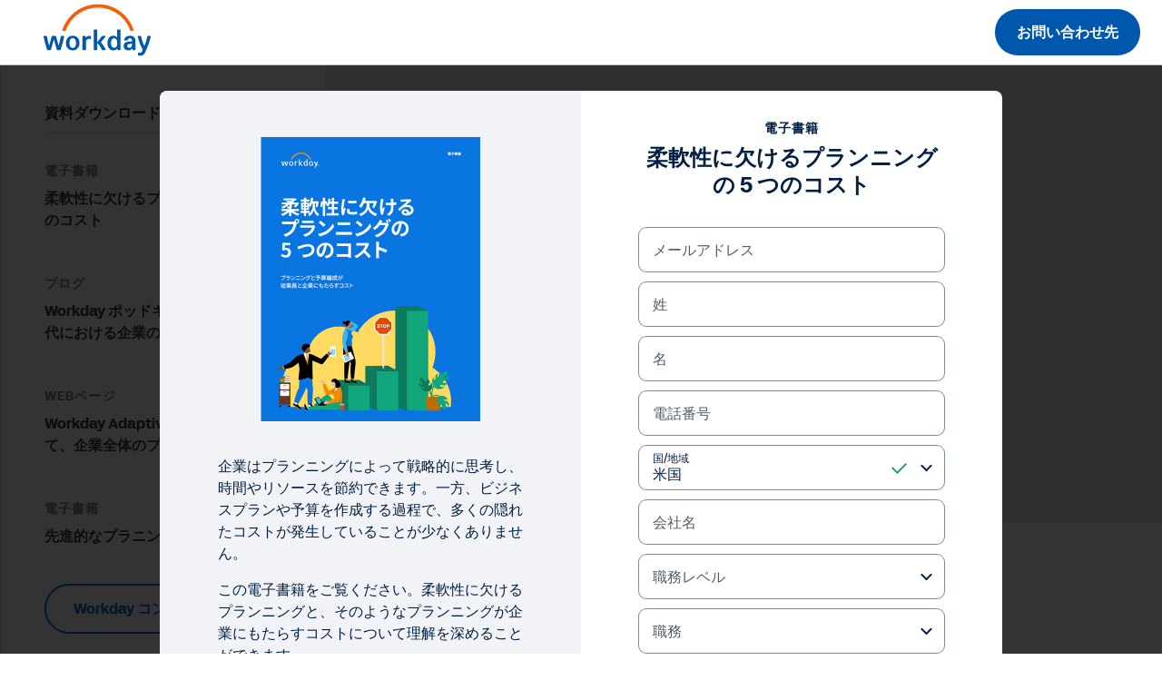

--- FILE ---
content_type: application/javascript; charset=utf-8
request_url: https://info.workday.com/index.php/form/getForm?munchkinId=078-WHZ-188&form=17387&url=https%3A%2F%2Fforms.workday.com%2Fja-jp%2Febooks%2Febook-adaptive-insights-static-planning%2Fform.html&callback=jQuery37106394374403640619_1769416618555&_=1769416618556
body_size: 8980
content:
jQuery37106394374403640619_1769416618555({"Id":17387,"Vid":17387,"Status":"approved","Name":"ja-jp Asset","Description":"6\/13\/25 - Moved email to top field for ZI formcomplete","Layout":"left","GutterWidth":5,"OffsetWidth":5,"HasTwoButtons":true,"SubmitLabel":"\u9001\u4fe1","ResetLabel":"Clear","ButtonLocation":"110","LabelWidth":100,"FieldWidth":150,"ToolTipType":"none","FontFamily":"inherit","FontSize":"13px","FontColor":"#333","FontUrl":null,"LineMargin":5,"ProcessorVersion":2,"CreatedByUserid":null,"ProcessOptions":{"language":"Japanese","locale":"ja_JP","profiling":{"isEnabled":false,"numberOfProfilingFields":3,"alwaysShowFields":[]},"socialSignOn":{"isEnabled":false,"enabledNetworks":[],"cfId":null,"codeSnippet":null},"knownLead":{"type":"form","template":""}},"EnableDeferredMode":0,"EnableCaptcha":0,"EnableGlobalFormValidationRule":1,"ButtonType":null,"ButtonImageUrl":null,"ButtonText":null,"ButtonSubmissionText":"\u304a\u5f85\u3061\u304f\u3060\u3055\u3044","ButtonStyle":{"id":14,"className":"mktoNative","css":"","buttonColor":null},"ThemeStyle":{"id":3,"displayOrder":7,"name":"Plain","backgroundColor":"#FFF","layout":"left","fontFamily":"inherit","fontSize":"13px","fontColor":"#333","offsetWidth":5,"gutterWidth":5,"labelWidth":100,"fieldWidth":150,"lineMargin":5,"useBackgroundColorOnPreview":false,"css":".mktoForm fieldset.mkt3-formEditorFieldContainer{border: solid 1px gray;}.mktoForm fieldset.mkt3-formEditorFieldContainer legend{padding:0 1em;}","href":"css\/forms2-theme-plain.css","buttonStyleId":14},"ThemeStyleOverride":"\/* Add your custom CSS below *\/\n","LiveStreamSettings":null,"rows":[[{"Id":971862,"Name":"Email","IsRequired":true,"Datatype":"email","Maxlength":255,"InputLabel":"\u30e1\u30fc\u30eb\u30a2\u30c9\u30ec\u30b9","InputInitialValue":"","InputSourceChannel":"constant","InputSourceSelector":"constant","VisibleRows":0,"ValidationMessage":"\u6709\u52b9\u306a\u30e1\u30fc\u30eb\u30a2\u30c9\u30ec\u30b9\u3092\u5165\u529b\u3057\u3066\u304f\u3060\u3055\u3044\u3002","VisibilityRule":{"defaultVisibility":"hide","rules":[{"subjectField":"formStep","fieldLabel":"Form Step","operator":"equal","values":["step1_default"],"altLabel":"\u30e1\u30fc\u30eb\u30a2\u30c9\u30ec\u30b9"},{"subjectField":"formStep","fieldLabel":"Form Step","operator":"equal","values":["stepx"],"altLabel":"\u30e1\u30fc\u30eb\u30a2\u30c9\u30ec\u30b9"}]},"DisablePrefill":true}],[{"Id":971899,"Name":"HtmlText_2025-08-15T22:11:35.916Z","Datatype":"htmltext","InputInitialValue":"","LabelWidth":255,"ProfilingFieldNumber":0,"Htmltext":"\u003Cdiv id=\"digitalIDPrompt\"\u003E\u304a\u5ba2\u69d8\u306f Workday \u30c7\u30b8\u30bf\u30eb ID \u30a2\u30ab\u30a6\u30f3\u30c8\u3092\u3059\u3067\u306b\u304a\u6301\u3061\u306e\u3088\u3046\u3067\u3059\u3002\u4eca\u3059\u3050\u003Ca href=\"#\" target=\"_blank\"\u003E\u30b5\u30a4\u30f3\u30a4\u30f3\u003C\/a\u003E\u3057\u3066\u30a2\u30af\u30bb\u30b9\u3057\u307e\u3059\u304b\uff1f\u003C\/div\u003E","VisibilityRule":{"defaultVisibility":"hide","rules":[{"subjectField":"formStep","fieldLabel":"Form Step","operator":"equal","values":["step1_default"],"altLabel":null}]},"IsLabelToLeft":true}],[{"Id":971861,"Name":"LastName","IsRequired":true,"Datatype":"string","Maxlength":100,"InputLabel":"\u59d3","InputInitialValue":"","InputSourceChannel":"constant","InputSourceSelector":"constant","VisibleRows":0,"ValidationMessage":"\u5165\u529b\u5fc5\u9808\u9805\u76ee\u3067\u3059\u3002","VisibilityRule":{"defaultVisibility":"hide","rules":[{"subjectField":"formStep","fieldLabel":"Form Step","operator":"equal","values":["step1_default"],"altLabel":"\u59d3"},{"subjectField":"formStep","fieldLabel":"Form Step","operator":"equal","values":["stepx"],"altLabel":"\u59d3"}]},"DisablePrefill":true}],[{"Id":971860,"Name":"FirstName","IsRequired":true,"Datatype":"string","Maxlength":100,"InputLabel":"\u540d","InputInitialValue":"","InputSourceChannel":"constant","InputSourceSelector":"constant","VisibleRows":0,"ValidationMessage":"\u5165\u529b\u5fc5\u9808\u9805\u76ee\u3067\u3059\u3002","VisibilityRule":{"defaultVisibility":"hide","rules":[{"subjectField":"formStep","fieldLabel":"Form Step","operator":"equal","values":["step1_default"],"altLabel":"\u540d"},{"subjectField":"formStep","fieldLabel":"Form Step","operator":"equal","values":["stepx"],"altLabel":"\u540d"}]},"DisablePrefill":true}],[{"Id":971869,"Name":"Phone","IsRequired":true,"Datatype":"phone","Maxlength":255,"InputLabel":"\u96fb\u8a71\u756a\u53f7","InputInitialValue":"","InputSourceChannel":"constant","InputSourceSelector":"constant","VisibleRows":0,"ProfilingFieldNumber":0,"ValidationMessage":"\u6709\u52b9\u306a\u96fb\u8a71\u756a\u53f7\u3092\u5165\u529b\u3057\u3066\u304f\u3060\u3055\u3044\u3002","VisibilityRule":{"defaultVisibility":"hide","rules":[{"subjectField":"formStep","fieldLabel":"Form Step","operator":"equal","values":["step1_default"],"altLabel":"\u96fb\u8a71\u756a\u53f7"},{"subjectField":"formStep","fieldLabel":"Form Step","operator":"equal","values":["stepx"],"altLabel":"\u96fb\u8a71\u756a\u53f7"}]},"DisablePrefill":true}],[{"Id":971894,"Name":"formCountry","IsRequired":true,"Datatype":"picklist","Maxlength":255,"PicklistValues":[{"label":"-- \u56fd\/\u5730\u57df --","value":"","isDefault":true},{"label":"\u65e5\u672c","value":"JP","selected":true},{"label":"\u7c73\u56fd","value":"US"},{"label":"\u30a2\u30f3\u30c9\u30e9","value":"AD"},{"label":"\u30a2\u30e9\u30d6\u9996\u9577\u56fd\u9023\u90a6","value":"AE"},{"label":"\u30a2\u30d5\u30ac\u30cb\u30b9\u30bf\u30f3","value":"AF"},{"label":"\u30a2\u30f3\u30c6\u30a3\u30b0\u30a2 \u30d0\u30fc\u30d6\u30fc\u30c0","value":"AG"},{"label":"\u30a2\u30f3\u30ae\u30e9","value":"AI"},{"label":"\u30a2\u30eb\u30d0\u30cb\u30a2","value":"AL"},{"label":"\u30a2\u30eb\u30e1\u30cb\u30a2","value":"AM"},{"label":"\u30a2\u30f3\u30b4\u30e9","value":"AO"},{"label":"\u5357\u6975","value":"AQ"},{"label":"\u30a2\u30eb\u30bc\u30f3\u30c1\u30f3","value":"AR"},{"label":"\u30aa\u30fc\u30b9\u30c8\u30ea\u30a2","value":"AT"},{"label":"\u30aa\u30fc\u30b9\u30c8\u30e9\u30ea\u30a2","value":"AU"},{"label":"\u30a2\u30eb\u30d0","value":"AW"},{"label":"\u30aa\u30fc\u30e9\u30f3\u30c9\u8af8\u5cf6","value":"AX"},{"label":"\u30a2\u30bc\u30eb\u30d0\u30a4\u30b8\u30e3\u30f3","value":"AZ"},{"label":"\u30dc\u30b9\u30cb\u30a2 \u30d8\u30eb\u30c4\u30a7\u30b4\u30d3\u30ca","value":"BA"},{"label":"\u30d0\u30eb\u30d0\u30c9\u30b9","value":"BB"},{"label":"\u30d0\u30f3\u30b0\u30e9\u30c7\u30b7\u30e5","value":"BD"},{"label":"\u30d9\u30eb\u30ae\u30fc","value":"BE"},{"label":"\u30d6\u30eb\u30ad\u30ca\u30d5\u30a1\u30bd","value":"BF"},{"label":"\u30d6\u30eb\u30ac\u30ea\u30a2","value":"BG"},{"label":"\u30d0\u30fc\u30ec\u30fc\u30f3","value":"BH"},{"label":"\u30d6\u30eb\u30f3\u30b8","value":"BI"},{"label":"\u30d9\u30ca\u30f3","value":"BJ"},{"label":"\u30b5\u30f3 \u30d0\u30eb\u30c6\u30eb\u30df\u30fc\u5cf6","value":"BL"},{"label":"\u30d0\u30df\u30e5\u30fc\u30c0","value":"BM"},{"label":"\u30d6\u30eb\u30cd\u30a4 \u30c0\u30eb\u30b5\u30e9\u30fc\u30e0\u56fd","value":"BN"},{"label":"\u30dc\u30ea\u30d3\u30a2","value":"BO"},{"label":"\u30dc\u30cd\u30fc\u30eb\u5cf6\u3001\u30b7\u30f3\u30c8\u30fb\u30e6\u30fc\u30b9\u30bf\u30c6\u30a3\u30a6\u30b9\u5cf6\u3001\u30b5\u30d0\u5cf6","value":"BQ"},{"label":"\u30d6\u30e9\u30b8\u30eb","value":"BR"},{"label":"\u30d0\u30cf\u30de","value":"BS"},{"label":"\u30d6\u30fc\u30bf\u30f3","value":"BT"},{"label":"\u30d6\u30fc\u30d9\u5cf6","value":"BV"},{"label":"\u30dc\u30c4\u30ef\u30ca","value":"BW"},{"label":"\u30d9\u30e9\u30eb\u30fc\u30b7","value":"BY"},{"label":"\u30d9\u30ea\u30fc\u30ba","value":"BZ"},{"label":"\u30ab\u30ca\u30c0","value":"CA"},{"label":"\u30b3\u30b3\u30b9 (\u30ad\u30fc\u30ea\u30f3\u30b0) \u8af8\u5cf6","value":"CC"},{"label":"\u30b3\u30f3\u30b4\u6c11\u4e3b\u5171\u548c\u56fd","value":"CD"},{"label":"\u4e2d\u592e\u30a2\u30d5\u30ea\u30ab\u5171\u548c\u56fd","value":"CF"},{"label":"\u30b3\u30f3\u30b4","value":"CG"},{"label":"\u30b9\u30a4\u30b9","value":"CH"},{"label":"\u30b3\u30fc\u30c8\u30b8\u30dc\u30ef\u30fc\u30eb","value":"CI"},{"label":"\u30af\u30c3\u30af\u8af8\u5cf6","value":"CK"},{"label":"\u30c1\u30ea","value":"CL"},{"label":"\u30ab\u30e1\u30eb\u30fc\u30f3","value":"CM"},{"label":"\u4e2d\u56fd","value":"CN"},{"label":"\u30b3\u30ed\u30f3\u30d3\u30a2","value":"CO"},{"label":"\u30b3\u30b9\u30bf\u30ea\u30ab","value":"CR"},{"label":"\u30ad\u30e5\u30fc\u30d0","value":"CU"},{"label":"\u30ab\u30fc\u30dc\u30d9\u30eb\u30c7","value":"CV"},{"label":"\u30ad\u30e5\u30e9\u30bd\u30fc","value":"CW"},{"label":"\u30af\u30ea\u30b9\u30de\u30b9\u5cf6","value":"CX"},{"label":"\u30ad\u30d7\u30ed\u30b9","value":"CY"},{"label":"\u30c1\u30a7\u30b3\u5171\u548c\u56fd","value":"CZ"},{"label":"\u30c9\u30a4\u30c4","value":"DE"},{"label":"\u30b8\u30d6\u30c1","value":"DJ"},{"label":"\u30c7\u30f3\u30de\u30fc\u30af","value":"DK"},{"label":"\u30c9\u30df\u30cb\u30ab","value":"DM"},{"label":"\u30c9\u30df\u30cb\u30ab\u5171\u548c\u56fd","value":"DO"},{"label":"\u30a2\u30eb\u30b8\u30a7\u30ea\u30a2","value":"DZ"},{"label":"\u30a8\u30af\u30a2\u30c9\u30eb","value":"EC"},{"label":"\u30a8\u30b9\u30c8\u30cb\u30a2","value":"EE"},{"label":"\u30a8\u30b8\u30d7\u30c8","value":"EG"},{"label":"\u897f\u30b5\u30cf\u30e9","value":"EH"},{"label":"\u30a8\u30ea\u30c8\u30ea\u30a2","value":"ER"},{"label":"\u30b9\u30da\u30a4\u30f3","value":"ES"},{"label":"\u30a8\u30c1\u30aa\u30d4\u30a2","value":"ET"},{"label":"\u30d5\u30a3\u30f3\u30e9\u30f3\u30c9","value":"FI"},{"label":"\u30d5\u30a3\u30b8\u30fc","value":"FJ"},{"label":"\u30d5\u30a9\u30fc\u30af\u30e9\u30f3\u30c9\u8af8\u5cf6 (\u30de\u30eb\u30d3\u30ca\u30b9\u8af8\u5cf6)","value":"FK"},{"label":"\u30d5\u30a7\u30ed\u30fc\u8af8\u5cf6","value":"FO"},{"label":"\u30d5\u30e9\u30f3\u30b9","value":"FR"},{"label":"\u30ac\u30dc\u30f3","value":"GA"},{"label":"\u82f1\u56fd","value":"GB"},{"label":"\u30b0\u30ec\u30ca\u30c0","value":"GD"},{"label":"\u30b8\u30e7\u30fc\u30b8\u30a2","value":"GE"},{"label":"\u30d5\u30e9\u30f3\u30b9\u9818\u30ae\u30a2\u30ca\u003C","value":"GF"},{"label":"\u30ac\u30fc\u30f3\u30b8\u30fc","value":"GG"},{"label":"\u30ac\u30fc\u30ca","value":"GH"},{"label":"\u30b8\u30d6\u30e9\u30eb\u30bf\u30eb","value":"GI"},{"label":"\u30b0\u30ea\u30fc\u30f3\u30e9\u30f3\u30c9","value":"GL"},{"label":"\u30ac\u30f3\u30d3\u30a2","value":"GM"},{"label":"\u30ae\u30cb\u30a2","value":"GN"},{"label":"\u30b0\u30a2\u30c9\u30eb\u30fc\u30d7","value":"GP"},{"label":"\u8d64\u9053\u30ae\u30cb\u30a2","value":"GQ"},{"label":"\u30ae\u30ea\u30b7\u30e3","value":"GR"},{"label":"\u30b5\u30a6\u30b9\u30b8\u30e7\u30fc\u30b8\u30a2\u53ca\u3073\u30b5\u30a6\u30b9\u30b5\u30f3\u30c9\u30a6\u30a3\u30c3\u30c1\u8af8\u5cf6","value":"GS"},{"label":"\u30b0\u30a2\u30c6\u30de\u30e9","value":"GT"},{"label":"\u30ae\u30cb\u30a2\u30d3\u30b5\u30a6","value":"GW"},{"label":"\u30ac\u30a4\u30a2\u30ca","value":"GY"},{"label":"\u9999\u6e2f\u7279\u5225\u884c\u653f\u533a","value":"HK"},{"label":"\u30cf\u30fc\u30c9\u5cf6\u53ca\u3073\u30de\u30af\u30c9\u30ca\u30eb\u30c9\u8af8\u5cf6","value":"HM"},{"label":"\u30db\u30f3\u30b8\u30e5\u30e9\u30b9","value":"HN"},{"label":"\u30af\u30ed\u30a2\u30c1\u30a2","value":"HR"},{"label":"\u30cf\u30a4\u30c1","value":"HT"},{"label":"\u30cf\u30f3\u30ac\u30ea\u30fc","value":"HU"},{"label":"\u30a4\u30f3\u30c9\u30cd\u30b7\u30a2","value":"ID"},{"label":"\u30a2\u30a4\u30eb\u30e9\u30f3\u30c9","value":"IE"},{"label":"\u30a4\u30b9\u30e9\u30a8\u30eb","value":"IL"},{"label":"\u30de\u30f3\u5cf6","value":"IM"},{"label":"\u30a4\u30f3\u30c9","value":"IN"},{"label":"\u82f1\u9818\u30a4\u30f3\u30c9\u6d0b\u5730\u57df","value":"IO"},{"label":"\u30a4\u30e9\u30af","value":"IQ"},{"label":"\u30a4\u30e9\u30f3","value":"IR"},{"label":"\u30a2\u30a4\u30b9\u30e9\u30f3\u30c9","value":"IS"},{"label":"\u30a4\u30bf\u30ea\u30a2","value":"IT"},{"label":"\u30b8\u30e3\u30fc\u30b8\u30fc","value":"JE"},{"label":"\u30b8\u30e3\u30de\u30a4\u30ab","value":"JM"},{"label":"\u30e8\u30eb\u30c0\u30f3","value":"JO"},{"label":"\u30b1\u30cb\u30a2","value":"KE"},{"label":"\u30ad\u30eb\u30ae\u30b9","value":"KG"},{"label":"\u30ab\u30f3\u30dc\u30b8\u30a2","value":"KH"},{"label":"\u30ad\u30ea\u30d0\u30b9","value":"KI"},{"label":"\u30b3\u30e2\u30ed","value":"KM"},{"label":"\u30bb\u30f3\u30c8\u30af\u30ea\u30b9\u30c8\u30d5\u30a1\u30fc \u30cd\u30fc\u30f4\u30a3\u30b9","value":"KN"},{"label":"\u5317\u671d\u9bae","value":"KP"},{"label":"\u97d3\u56fd","value":"KR"},{"label":"\u30af\u30a6\u30a7\u30fc\u30c8","value":"KW"},{"label":"\u30b1\u30a4\u30de\u30f3\u8af8\u5cf6","value":"KY"},{"label":"\u30ab\u30b6\u30d5\u30b9\u30bf\u30f3","value":"KZ"},{"label":"\u30e9\u30aa\u30b9","value":"LA"},{"label":"\u30ec\u30d0\u30ce\u30f3","value":"LB"},{"label":"\u30bb\u30f3\u30c8\u30eb\u30b7\u30a2","value":"LC"},{"label":"\u30ea\u30d2\u30c6\u30f3\u30b7\u30e5\u30bf\u30a4\u30f3","value":"LI"},{"label":"\u30b9\u30ea\u30e9\u30f3\u30ab","value":"LK"},{"label":"\u30ea\u30d9\u30ea\u30a2","value":"LR"},{"label":"\u30ec\u30bd\u30c8","value":"LS"},{"label":"\u30ea\u30c8\u30a2\u30cb\u30a2","value":"LT"},{"label":"\u30eb\u30af\u30bb\u30f3\u30d6\u30eb\u30af","value":"LU"},{"label":"\u30e9\u30c8\u30d3\u30a2","value":"LV"},{"label":"\u30ea\u30d3\u30a2","value":"LY"},{"label":"\u30e2\u30ed\u30c3\u30b3","value":"MA"},{"label":"\u30e2\u30ca\u30b3","value":"MC"},{"label":"\u30e2\u30eb\u30c9\u30d0","value":"MD"},{"label":"\u30e2\u30f3\u30c6\u30cd\u30b0\u30ed","value":"ME"},{"label":"\u30b5\u30f3 \u30de\u30eb\u30bf\u30f3 (\u30d5\u30e9\u30f3\u30b9\u9818)","value":"MF"},{"label":"\u30de\u30c0\u30ac\u30b9\u30ab\u30eb","value":"MG"},{"label":"\u30de\u30b1\u30c9\u30cb\u30a2\u65e7\u30e6\u30fc\u30b4\u30b9\u30e9\u30d3\u30a2\u5171\u548c\u56fd","value":"MK"},{"label":"\u30de\u30ea","value":"ML"},{"label":"\u30df\u30e3\u30f3\u30de\u30fc","value":"MM"},{"label":"\u30e2\u30f3\u30b4\u30eb","value":"MN"},{"label":"\u30de\u30ab\u30aa\u7279\u5225\u884c\u653f\u533a","value":"MO"},{"label":"\u30de\u30eb\u30c6\u30a3\u30cb\u30fc\u30af","value":"MQ"},{"label":"\u30e2\u30fc\u30ea\u30bf\u30cb\u30a2","value":"MR"},{"label":"\u30e2\u30f3\u30c8\u30bb\u30e9\u30c8","value":"MS"},{"label":"\u30de\u30eb\u30bf","value":"MT"},{"label":"\u30e2\u30fc\u30ea\u30b7\u30e3\u30b9","value":"MU"},{"label":"\u30e2\u30eb\u30c7\u30a3\u30d6","value":"MV"},{"label":"\u30de\u30e9\u30a6\u30a4","value":"MW"},{"label":"\u30e1\u30ad\u30b7\u30b3","value":"MX"},{"label":"\u30de\u30ec\u30fc\u30b7\u30a2","value":"MY"},{"label":"\u30e2\u30b6\u30f3\u30d3\u30fc\u30af","value":"MZ"},{"label":"\u30ca\u30df\u30d3\u30a2","value":"NA"},{"label":"\u30cb\u30e5\u30fc\u30ab\u30ec\u30c9\u30cb\u30a2","value":"NC"},{"label":"\u30cb\u30b8\u30a7\u30fc\u30eb","value":"NE"},{"label":"\u30ce\u30fc\u30d5\u30a9\u30fc\u30af\u5cf6","value":"NF"},{"label":"\u30ca\u30a4\u30b8\u30a7\u30ea\u30a2","value":"NG"},{"label":"\u30cb\u30ab\u30e9\u30b0\u30a2","value":"NI"},{"label":"\u30aa\u30e9\u30f3\u30c0","value":"NL"},{"label":"\u30ce\u30eb\u30a6\u30a7\u30fc","value":"NO"},{"label":"\u30cd\u30d1\u30fc\u30eb","value":"NP"},{"label":"\u30ca\u30a6\u30eb","value":"NR"},{"label":"\u30cb\u30a6\u30a8","value":"NU"},{"label":"\u30cb\u30e5\u30fc\u30b8\u30fc\u30e9\u30f3\u30c9","value":"NZ"},{"label":"\u30aa\u30de\u30fc\u30f3","value":"OM"},{"label":"\u30d1\u30ca\u30de","value":"PA"},{"label":"\u30da\u30eb\u30fc","value":"PE"},{"label":"\u30d5\u30e9\u30f3\u30b9\u9818\u30dd\u30ea\u30cd\u30b7\u30a2","value":"PF"},{"label":"\u30d1\u30d7\u30a2\u30cb\u30e5\u30fc\u30ae\u30cb\u30a2","value":"PG"},{"label":"\u30d5\u30a3\u30ea\u30d4\u30f3","value":"PH"},{"label":"\u30d1\u30ad\u30b9\u30bf\u30f3","value":"PK"},{"label":"\u30dd\u30fc\u30e9\u30f3\u30c9","value":"PL"},{"label":"\u30b5\u30f3\u30d4\u30a8\u30fc\u30eb \u30df\u30af\u30ed\u30f3","value":"PM"},{"label":"\u30d4\u30c8\u30b1\u30a2\u30f3\u8af8\u5cf6","value":"PN"},{"label":"\u30d1\u30ec\u30b9\u30c1\u30ca\u81ea\u6cbb\u533a","value":"PS"},{"label":"\u30dd\u30eb\u30c8\u30ac\u30eb","value":"PT"},{"label":"\u30d1\u30e9\u30b0\u30a2\u30a4","value":"PY"},{"label":"\u30ab\u30bf\u30fc\u30eb","value":"QA"},{"label":"\u30ec\u30e6\u30cb\u30aa\u30f3","value":"RE"},{"label":"\u30eb\u30fc\u30de\u30cb\u30a2","value":"RO"},{"label":"\u30bb\u30eb\u30d3\u30a2","value":"RS"},{"label":"\u30ed\u30b7\u30a2\u9023\u90a6","value":"RU"},{"label":"\u30eb\u30ef\u30f3\u30c0","value":"RW"},{"label":"\u30b5\u30a6\u30b8\u30a2\u30e9\u30d3\u30a2","value":"SA"},{"label":"\u30bd\u30ed\u30e2\u30f3\u8af8\u5cf6","value":"SB"},{"label":"\u30bb\u30fc\u30b7\u30a7\u30eb","value":"SC"},{"label":"\u30b9\u30fc\u30c0\u30f3","value":"SD"},{"label":"\u30b9\u30a6\u30a7\u30fc\u30c7\u30f3","value":"SE"},{"label":"\u30b7\u30f3\u30ac\u30dd\u30fc\u30eb","value":"SG"},{"label":"\u30bb\u30f3\u30c8\u30d8\u30ec\u30ca \u30a2\u30bb\u30f3\u30b7\u30e7\u30f3\u53ca\u3073\u30c8\u30ea\u30b9\u30bf\u30f3\u30c0\u30af\u30fc\u30cb\u30e3","value":"SH"},{"label":"\u30b9\u30ed\u30d9\u30cb\u30a2","value":"SI"},{"label":"\u30b9\u30f4\u30a1\u30fc\u30eb\u30d0\u30eb\u8af8\u5cf6\u53ca\u3073\u30e4\u30f3\u30de\u30a4\u30a8\u30f3\u5cf6","value":"SJ"},{"label":"\u30b9\u30ed\u30d0\u30ad\u30a2","value":"SK"},{"label":"\u30b7\u30a8\u30e9\u30ec\u30aa\u30cd","value":"SL"},{"label":"\u30b5\u30f3\u30de\u30ea\u30ce","value":"SM"},{"label":"\u30bb\u30cd\u30ac\u30eb","value":"SN"},{"label":"\u30bd\u30de\u30ea\u30a2","value":"SO"},{"label":"\u30b9\u30ea\u30ca\u30e0","value":"SR"},{"label":"\u5357\u30b9\u30fc\u30c0\u30f3","value":"SS"},{"label":"\u30b5\u30f3\u30c8\u30e1 \u30d7\u30ea\u30f3\u30b7\u30da","value":"ST"},{"label":"\u30a8\u30eb\u30b5\u30eb\u30d0\u30c9\u30eb","value":"SV"},{"label":"\u30b7\u30f3\u30c8 \u30de\u30fc\u30eb\u30c6\u30f3 (\u30aa\u30e9\u30f3\u30c0\u9818)","value":"SX"},{"label":"\u30b7\u30ea\u30a2","value":"SY"},{"label":"\u30b9\u30ef\u30b8\u30e9\u30f3\u30c9","value":"SZ"},{"label":"\u30bf\u30fc\u30af\u30b9 \u30ab\u30a4\u30b3\u30b9\u8af8\u5cf6","value":"TC"},{"label":"\u30c1\u30e3\u30c9","value":"TD"},{"label":"\u30d5\u30e9\u30f3\u30b9\u9818\u5357\u65b9 \u5357\u6975\u5730\u57df","value":"TF"},{"label":"\u30c8\u30fc\u30b4","value":"TG"},{"label":"\u30bf\u30a4","value":"TH"},{"label":"\u30bf\u30b8\u30ad\u30b9\u30bf\u30f3","value":"TJ"},{"label":"\u30c8\u30b1\u30e9\u30a6\u8af8\u5cf6","value":"TK"},{"label":"\u6771\u30c6\u30a3\u30e2\u30fc\u30eb","value":"TL"},{"label":"\u30c8\u30eb\u30af\u30e1\u30cb\u30b9\u30bf\u30f3","value":"TM"},{"label":"\u30c1\u30e5\u30cb\u30b8\u30a2","value":"TN"},{"label":"\u30c8\u30f3\u30ac","value":"TO"},{"label":"\u30c8\u30eb\u30b3","value":"TR"},{"label":"\u30c8\u30ea\u30cb\u30c0\u30fc\u30c9 \u30c8\u30d0\u30b4","value":"TT"},{"label":"\u30c4\u30d0\u30eb","value":"TV"},{"label":"\u53f0\u6e7e","value":"TW"},{"label":"\u30bf\u30f3\u30b6\u30cb\u30a2","value":"TZ"},{"label":"\u30a6\u30af\u30e9\u30a4\u30ca","value":"UA"},{"label":"\u30a6\u30ac\u30f3\u30c0","value":"UG"},{"label":"\u30a6\u30eb\u30b0\u30a2\u30a4","value":"UY"},{"label":"\u30a6\u30ba\u30d9\u30ad\u30b9\u30bf\u30f3","value":"UZ"},{"label":"\u30ed\u30fc\u30de\u6cd5\u738b\u5e81 (\u30d0\u30c1\u30ab\u30f3\u5e02\u56fd)","value":"VA"},{"label":"\u30bb\u30f3\u30c8\u30d3\u30f3\u30bb\u30f3\u30c8\u53ca\u3073\u30b0\u30ec\u30ca\u30c7\u30a3\u30fc\u30f3\u8af8\u5cf6","value":"VC"},{"label":"\u30d9\u30cd\u30ba\u30a8\u30e9","value":"VE"},{"label":"\u82f1\u9818\u30f4\u30a1\u30fc\u30b8\u30f3\u8af8\u5cf6","value":"VG"},{"label":"\u30d9\u30c8\u30ca\u30e0","value":"VN"},{"label":"\u30d0\u30cc\u30a2\u30c4","value":"VU"},{"label":"\u30a6\u30a9\u30ea\u30b9 \u30d5\u30c4\u30ca","value":"WF"},{"label":"\u30b5\u30e2\u30a2","value":"WS"},{"label":"\u30a4\u30a8\u30e1\u30f3","value":"YE"},{"label":"\u30de\u30e8\u30c3\u30c8","value":"YT"},{"label":"\u5357\u30a2\u30d5\u30ea\u30ab","value":"ZA"},{"label":"\u30b6\u30f3\u30d3\u30a2","value":"ZM"},{"label":"\u30b8\u30f3\u30d0\u30d6\u30a8","value":"ZW"}],"DefaultValue":["JP"],"InputLabel":"\u56fd\/\u5730\u57df","InputInitialValue":"","InputSourceChannel":"constant","VisibleRows":4,"ProfilingFieldNumber":0,"ValidationMessage":"\u5165\u529b\u5fc5\u9808\u9805\u76ee\u3067\u3059\u3002","VisibilityRule":{"defaultVisibility":"hide","rules":[{"subjectField":"formStep","fieldLabel":"Form Step","operator":"startsWith","values":["step1"],"altLabel":"\u56fd\/\u5730\u57df","picklistFilterValues":[{"label":"-- \u56fd\/\u5730\u57df --","value":""},{"label":"\u30a2\u30d5\u30ac\u30cb\u30b9\u30bf\u30f3","value":"AF"},{"label":"\u30aa\u30fc\u30e9\u30f3\u30c9\u8af8\u5cf6","value":"AX"},{"label":"\u30a2\u30eb\u30d0\u30cb\u30a2","value":"AL"},{"label":"\u30a2\u30eb\u30b8\u30a7\u30ea\u30a2","value":"DZ"},{"label":"\u30a2\u30f3\u30c9\u30e9","value":"AD"},{"label":"\u30a2\u30f3\u30b4\u30e9","value":"AO"},{"label":"\u30a2\u30f3\u30ae\u30e9","value":"AI"},{"label":"\u5357\u6975","value":"AQ"},{"label":"\u30a2\u30f3\u30c6\u30a3\u30b0\u30a2 \u30d0\u30fc\u30d6\u30fc\u30c0","value":"AG"},{"label":"\u30a2\u30eb\u30bc\u30f3\u30c1\u30f3","value":"AR"},{"label":"\u30a2\u30eb\u30e1\u30cb\u30a2","value":"AM"},{"label":"\u30a2\u30eb\u30d0","value":"AW"},{"label":"\u30aa\u30fc\u30b9\u30c8\u30e9\u30ea\u30a2","value":"AU"},{"label":"\u30aa\u30fc\u30b9\u30c8\u30ea\u30a2","value":"AT"},{"label":"\u30a2\u30bc\u30eb\u30d0\u30a4\u30b8\u30e3\u30f3","value":"AZ"},{"label":"\u30d0\u30cf\u30de","value":"BS"},{"label":"\u30d0\u30fc\u30ec\u30fc\u30f3","value":"BH"},{"label":"\u30d0\u30f3\u30b0\u30e9\u30c7\u30b7\u30e5","value":"BD"},{"label":"\u30d0\u30eb\u30d0\u30c9\u30b9","value":"BB"},{"label":"\u30d9\u30e9\u30eb\u30fc\u30b7","value":"BY"},{"label":"\u30d9\u30eb\u30ae\u30fc","value":"BE"},{"label":"\u30d9\u30ea\u30fc\u30ba","value":"BZ"},{"label":"\u30d9\u30ca\u30f3","value":"BJ"},{"label":"\u30d0\u30df\u30e5\u30fc\u30c0","value":"BM"},{"label":"\u30d6\u30fc\u30bf\u30f3","value":"BT"},{"label":"\u30dc\u30ea\u30d3\u30a2","value":"BO"},{"label":"\u30dc\u30cd\u30fc\u30eb\u5cf6\u3001\u30b7\u30f3\u30c8\u30fb\u30e6\u30fc\u30b9\u30bf\u30c6\u30a3\u30a6\u30b9\u5cf6\u3001\u30b5\u30d0\u5cf6","value":"BQ"},{"label":"\u30dc\u30b9\u30cb\u30a2 \u30d8\u30eb\u30c4\u30a7\u30b4\u30d3\u30ca","value":"BA"},{"label":"\u30dc\u30c4\u30ef\u30ca","value":"BW"},{"label":"\u30d6\u30fc\u30d9\u5cf6","value":"BV"},{"label":"\u30d6\u30e9\u30b8\u30eb","value":"BR"},{"label":"\u82f1\u9818\u30a4\u30f3\u30c9\u6d0b\u5730\u57df","value":"IO"},{"label":"\u30d6\u30eb\u30cd\u30a4 \u30c0\u30eb\u30b5\u30e9\u30fc\u30e0\u56fd","value":"BN"},{"label":"\u30d6\u30eb\u30ac\u30ea\u30a2","value":"BG"},{"label":"\u30d6\u30eb\u30ad\u30ca\u30d5\u30a1\u30bd","value":"BF"},{"label":"\u30d6\u30eb\u30f3\u30b8","value":"BI"},{"label":"\u30ab\u30f3\u30dc\u30b8\u30a2","value":"KH"},{"label":"\u30ab\u30e1\u30eb\u30fc\u30f3","value":"CM"},{"label":"\u30ab\u30ca\u30c0","value":"CA"},{"label":"\u30ab\u30fc\u30dc\u30d9\u30eb\u30c7","value":"CV"},{"label":"\u30b1\u30a4\u30de\u30f3\u8af8\u5cf6","value":"KY"},{"label":"\u4e2d\u592e\u30a2\u30d5\u30ea\u30ab\u5171\u548c\u56fd","value":"CF"},{"label":"\u30c1\u30e3\u30c9","value":"TD"},{"label":"\u30c1\u30ea","value":"CL"},{"label":"\u4e2d\u56fd","value":"CN"},{"label":"\u30af\u30ea\u30b9\u30de\u30b9\u5cf6","value":"CX"},{"label":"\u30b3\u30b3\u30b9 (\u30ad\u30fc\u30ea\u30f3\u30b0) \u8af8\u5cf6","value":"CC"},{"label":"\u30b3\u30ed\u30f3\u30d3\u30a2","value":"CO"},{"label":"\u30b3\u30e2\u30ed","value":"KM"},{"label":"\u30b3\u30f3\u30b4","value":"CG"},{"label":"\u30b3\u30f3\u30b4\u6c11\u4e3b\u5171\u548c\u56fd","value":"CD"},{"label":"\u30af\u30c3\u30af\u8af8\u5cf6","value":"CK"},{"label":"\u30b3\u30b9\u30bf\u30ea\u30ab","value":"CR"},{"label":"\u30b3\u30fc\u30c8\u30b8\u30dc\u30ef\u30fc\u30eb","value":"CI"},{"label":"\u30af\u30ed\u30a2\u30c1\u30a2","value":"HR"},{"label":"\u30ad\u30e5\u30fc\u30d0","value":"CU"},{"label":"\u30ad\u30e5\u30e9\u30bd\u30fc","value":"CW"},{"label":"\u30ad\u30d7\u30ed\u30b9","value":"CY"},{"label":"\u30c1\u30a7\u30b3\u5171\u548c\u56fd","value":"CZ"},{"label":"\u30c7\u30f3\u30de\u30fc\u30af","value":"DK"},{"label":"\u30b8\u30d6\u30c1","value":"DJ"},{"label":"\u30c9\u30df\u30cb\u30ab","value":"DM"},{"label":"\u30c9\u30df\u30cb\u30ab\u5171\u548c\u56fd","value":"DO"},{"label":"\u30a8\u30af\u30a2\u30c9\u30eb","value":"EC"},{"label":"\u30a8\u30b8\u30d7\u30c8","value":"EG"},{"label":"\u30a8\u30eb\u30b5\u30eb\u30d0\u30c9\u30eb","value":"SV"},{"label":"\u8d64\u9053\u30ae\u30cb\u30a2","value":"GQ"},{"label":"\u30a8\u30ea\u30c8\u30ea\u30a2","value":"ER"},{"label":"\u30a8\u30b9\u30c8\u30cb\u30a2","value":"EE"},{"label":"\u30a8\u30c1\u30aa\u30d4\u30a2","value":"ET"},{"label":"\u30d5\u30a9\u30fc\u30af\u30e9\u30f3\u30c9\u8af8\u5cf6 (\u30de\u30eb\u30d3\u30ca\u30b9\u8af8\u5cf6)","value":"FK"},{"label":"\u30d5\u30a7\u30ed\u30fc\u8af8\u5cf6","value":"FO"},{"label":"\u30d5\u30a3\u30b8\u30fc","value":"FJ"},{"label":"\u30d5\u30a3\u30f3\u30e9\u30f3\u30c9","value":"FI"},{"label":"\u30d5\u30e9\u30f3\u30b9","value":"FR"},{"label":"\u30d5\u30e9\u30f3\u30b9\u9818\u30ae\u30a2\u30ca\u003C","value":"GF"},{"label":"\u30d5\u30e9\u30f3\u30b9\u9818\u30dd\u30ea\u30cd\u30b7\u30a2","value":"PF"},{"label":"\u30d5\u30e9\u30f3\u30b9\u9818\u5357\u65b9 \u5357\u6975\u5730\u57df","value":"TF"},{"label":"\u30ac\u30dc\u30f3","value":"GA"},{"label":"\u30ac\u30f3\u30d3\u30a2","value":"GM"},{"label":"\u30b8\u30e7\u30fc\u30b8\u30a2","value":"GE"},{"label":"\u30c9\u30a4\u30c4","value":"DE"},{"label":"\u30ac\u30fc\u30ca","value":"GH"},{"label":"\u30b8\u30d6\u30e9\u30eb\u30bf\u30eb","value":"GI"},{"label":"\u30ae\u30ea\u30b7\u30e3","value":"GR"},{"label":"\u30b0\u30ea\u30fc\u30f3\u30e9\u30f3\u30c9","value":"GL"},{"label":"\u30b0\u30ec\u30ca\u30c0","value":"GD"},{"label":"\u30b0\u30a2\u30c9\u30eb\u30fc\u30d7","value":"GP"},{"label":"\u30b0\u30a2\u30c6\u30de\u30e9","value":"GT"},{"label":"\u30ac\u30fc\u30f3\u30b8\u30fc","value":"GG"},{"label":"\u30ae\u30cb\u30a2","value":"GN"},{"label":"\u30ae\u30cb\u30a2\u30d3\u30b5\u30a6","value":"GW"},{"label":"\u30ac\u30a4\u30a2\u30ca","value":"GY"},{"label":"\u30cf\u30a4\u30c1","value":"HT"},{"label":"\u30cf\u30fc\u30c9\u5cf6\u53ca\u3073\u30de\u30af\u30c9\u30ca\u30eb\u30c9\u8af8\u5cf6","value":"HM"},{"label":"\u30ed\u30fc\u30de\u6cd5\u738b\u5e81 (\u30d0\u30c1\u30ab\u30f3\u5e02\u56fd)","value":"VA"},{"label":"\u30db\u30f3\u30b8\u30e5\u30e9\u30b9","value":"HN"},{"label":"\u9999\u6e2f\u7279\u5225\u884c\u653f\u533a","value":"HK"},{"label":"\u30cf\u30f3\u30ac\u30ea\u30fc","value":"HU"},{"label":"\u30a2\u30a4\u30b9\u30e9\u30f3\u30c9","value":"IS"},{"label":"\u30a4\u30f3\u30c9","value":"IN"},{"label":"\u30a4\u30f3\u30c9\u30cd\u30b7\u30a2","value":"ID"},{"label":"\u30a4\u30e9\u30f3","value":"IR"},{"label":"\u30a4\u30e9\u30af","value":"IQ"},{"label":"\u30a2\u30a4\u30eb\u30e9\u30f3\u30c9","value":"IE"},{"label":"\u30de\u30f3\u5cf6","value":"IM"},{"label":"\u30a4\u30b9\u30e9\u30a8\u30eb","value":"IL"},{"label":"\u30a4\u30bf\u30ea\u30a2","value":"IT"},{"label":"\u30b8\u30e3\u30de\u30a4\u30ab","value":"JM"},{"label":"\u65e5\u672c","value":"JP"},{"label":"\u30b8\u30e3\u30fc\u30b8\u30fc","value":"JE"},{"label":"\u30e8\u30eb\u30c0\u30f3","value":"JO"},{"label":"\u30ab\u30b6\u30d5\u30b9\u30bf\u30f3","value":"KZ"},{"label":"\u30b1\u30cb\u30a2","value":"KE"},{"label":"\u30ad\u30ea\u30d0\u30b9","value":"KI"},{"label":"\u5317\u671d\u9bae","value":"KP"},{"label":"\u97d3\u56fd","value":"KR"},{"label":"\u30af\u30a6\u30a7\u30fc\u30c8","value":"KW"},{"label":"\u30ad\u30eb\u30ae\u30b9","value":"KG"},{"label":"\u30e9\u30aa\u30b9","value":"LA"},{"label":"\u30e9\u30c8\u30d3\u30a2","value":"LV"},{"label":"\u30ec\u30d0\u30ce\u30f3","value":"LB"},{"label":"\u30ec\u30bd\u30c8","value":"LS"},{"label":"\u30ea\u30d9\u30ea\u30a2","value":"LR"},{"label":"\u30ea\u30d3\u30a2","value":"LY"},{"label":"\u30ea\u30d2\u30c6\u30f3\u30b7\u30e5\u30bf\u30a4\u30f3","value":"LI"},{"label":"\u30ea\u30c8\u30a2\u30cb\u30a2","value":"LT"},{"label":"\u30eb\u30af\u30bb\u30f3\u30d6\u30eb\u30af","value":"LU"},{"label":"\u30de\u30ab\u30aa\u7279\u5225\u884c\u653f\u533a","value":"MO"},{"label":"\u30de\u30b1\u30c9\u30cb\u30a2\u65e7\u30e6\u30fc\u30b4\u30b9\u30e9\u30d3\u30a2\u5171\u548c\u56fd","value":"MK"},{"label":"\u30de\u30c0\u30ac\u30b9\u30ab\u30eb","value":"MG"},{"label":"\u30de\u30e9\u30a6\u30a4","value":"MW"},{"label":"\u30de\u30ec\u30fc\u30b7\u30a2","value":"MY"},{"label":"\u30e2\u30eb\u30c7\u30a3\u30d6","value":"MV"},{"label":"\u30de\u30ea","value":"ML"},{"label":"\u30de\u30eb\u30bf","value":"MT"},{"label":"\u30de\u30eb\u30c6\u30a3\u30cb\u30fc\u30af","value":"MQ"},{"label":"\u30e2\u30fc\u30ea\u30bf\u30cb\u30a2","value":"MR"},{"label":"\u30e2\u30fc\u30ea\u30b7\u30e3\u30b9","value":"MU"},{"label":"\u30de\u30e8\u30c3\u30c8","value":"YT"},{"label":"\u30e1\u30ad\u30b7\u30b3","value":"MX"},{"label":"\u30e2\u30eb\u30c9\u30d0","value":"MD"},{"label":"\u30e2\u30ca\u30b3","value":"MC"},{"label":"\u30e2\u30f3\u30b4\u30eb","value":"MN"},{"label":"\u30e2\u30f3\u30c6\u30cd\u30b0\u30ed","value":"ME"},{"label":"\u30e2\u30f3\u30c8\u30bb\u30e9\u30c8","value":"MS"},{"label":"\u30e2\u30ed\u30c3\u30b3","value":"MA"},{"label":"\u30e2\u30b6\u30f3\u30d3\u30fc\u30af","value":"MZ"},{"label":"\u30df\u30e3\u30f3\u30de\u30fc","value":"MM"},{"label":"\u30ca\u30df\u30d3\u30a2","value":"NA"},{"label":"\u30ca\u30a6\u30eb","value":"NR"},{"label":"\u30cd\u30d1\u30fc\u30eb","value":"NP"},{"label":"\u30aa\u30e9\u30f3\u30c0","value":"NL"},{"label":"\u30cb\u30e5\u30fc\u30ab\u30ec\u30c9\u30cb\u30a2","value":"NC"},{"label":"\u30cb\u30e5\u30fc\u30b8\u30fc\u30e9\u30f3\u30c9","value":"NZ"},{"label":"\u30cb\u30ab\u30e9\u30b0\u30a2","value":"NI"},{"label":"\u30cb\u30b8\u30a7\u30fc\u30eb","value":"NE"},{"label":"\u30ca\u30a4\u30b8\u30a7\u30ea\u30a2","value":"NG"},{"label":"\u30cb\u30a6\u30a8","value":"NU"},{"label":"\u30ce\u30fc\u30d5\u30a9\u30fc\u30af\u5cf6","value":"NF"},{"label":"\u30ce\u30eb\u30a6\u30a7\u30fc","value":"NO"},{"label":"\u30aa\u30de\u30fc\u30f3","value":"OM"},{"label":"\u30d1\u30ad\u30b9\u30bf\u30f3","value":"PK"},{"label":"\u30d1\u30ec\u30b9\u30c1\u30ca\u81ea\u6cbb\u533a","value":"PS"},{"label":"\u30d1\u30ca\u30de","value":"PA"},{"label":"\u30d1\u30d7\u30a2\u30cb\u30e5\u30fc\u30ae\u30cb\u30a2","value":"PG"},{"label":"\u30d1\u30e9\u30b0\u30a2\u30a4","value":"PY"},{"label":"\u30da\u30eb\u30fc","value":"PE"},{"label":"\u30d5\u30a3\u30ea\u30d4\u30f3","value":"PH"},{"label":"\u30d4\u30c8\u30b1\u30a2\u30f3\u8af8\u5cf6","value":"PN"},{"label":"\u30dd\u30fc\u30e9\u30f3\u30c9","value":"PL"},{"label":"\u30dd\u30eb\u30c8\u30ac\u30eb","value":"PT"},{"label":"\u30ab\u30bf\u30fc\u30eb","value":"QA"},{"label":"\u30ec\u30e6\u30cb\u30aa\u30f3","value":"RE"},{"label":"\u30eb\u30fc\u30de\u30cb\u30a2","value":"RO"},{"label":"\u30ed\u30b7\u30a2\u9023\u90a6","value":"RU"},{"label":"\u30eb\u30ef\u30f3\u30c0","value":"RW"},{"label":"\u30b5\u30f3 \u30d0\u30eb\u30c6\u30eb\u30df\u30fc\u5cf6","value":"BL"},{"label":"\u30bb\u30f3\u30c8\u30d8\u30ec\u30ca \u30a2\u30bb\u30f3\u30b7\u30e7\u30f3\u53ca\u3073\u30c8\u30ea\u30b9\u30bf\u30f3\u30c0\u30af\u30fc\u30cb\u30e3","value":"SH"},{"label":"\u30bb\u30f3\u30c8\u30af\u30ea\u30b9\u30c8\u30d5\u30a1\u30fc \u30cd\u30fc\u30f4\u30a3\u30b9","value":"KN"},{"label":"\u30bb\u30f3\u30c8\u30eb\u30b7\u30a2","value":"LC"},{"label":"\u30b5\u30f3 \u30de\u30eb\u30bf\u30f3 (\u30d5\u30e9\u30f3\u30b9\u9818)","value":"MF"},{"label":"\u30b5\u30f3\u30d4\u30a8\u30fc\u30eb \u30df\u30af\u30ed\u30f3","value":"PM"},{"label":"\u30bb\u30f3\u30c8\u30d3\u30f3\u30bb\u30f3\u30c8\u53ca\u3073\u30b0\u30ec\u30ca\u30c7\u30a3\u30fc\u30f3\u8af8\u5cf6","value":"VC"},{"label":"\u30b5\u30e2\u30a2","value":"WS"},{"label":"\u30b5\u30f3\u30de\u30ea\u30ce","value":"SM"},{"label":"\u30b5\u30f3\u30c8\u30e1 \u30d7\u30ea\u30f3\u30b7\u30da","value":"ST"},{"label":"\u30b5\u30a6\u30b8\u30a2\u30e9\u30d3\u30a2","value":"SA"},{"label":"\u30bb\u30cd\u30ac\u30eb","value":"SN"},{"label":"\u30bb\u30eb\u30d3\u30a2","value":"RS"},{"label":"\u30bb\u30fc\u30b7\u30a7\u30eb","value":"SC"},{"label":"\u30b7\u30a8\u30e9\u30ec\u30aa\u30cd","value":"SL"},{"label":"\u30b7\u30f3\u30ac\u30dd\u30fc\u30eb","value":"SG"},{"label":"\u30b7\u30f3\u30c8 \u30de\u30fc\u30eb\u30c6\u30f3 (\u30aa\u30e9\u30f3\u30c0\u9818)","value":"SX"},{"label":"\u30b9\u30ed\u30d0\u30ad\u30a2","value":"SK"},{"label":"\u30b9\u30ed\u30d9\u30cb\u30a2","value":"SI"},{"label":"\u30bd\u30ed\u30e2\u30f3\u8af8\u5cf6","value":"SB"},{"label":"\u30bd\u30de\u30ea\u30a2","value":"SO"},{"label":"\u5357\u30a2\u30d5\u30ea\u30ab","value":"ZA"},{"label":"\u30b5\u30a6\u30b9\u30b8\u30e7\u30fc\u30b8\u30a2\u53ca\u3073\u30b5\u30a6\u30b9\u30b5\u30f3\u30c9\u30a6\u30a3\u30c3\u30c1\u8af8\u5cf6","value":"GS"},{"label":"\u5357\u30b9\u30fc\u30c0\u30f3","value":"SS"},{"label":"\u30b9\u30da\u30a4\u30f3","value":"ES"},{"label":"\u30b9\u30ea\u30e9\u30f3\u30ab","value":"LK"},{"label":"\u30b9\u30fc\u30c0\u30f3","value":"SD"},{"label":"\u30b9\u30ea\u30ca\u30e0","value":"SR"},{"label":"\u30b9\u30f4\u30a1\u30fc\u30eb\u30d0\u30eb\u8af8\u5cf6\u53ca\u3073\u30e4\u30f3\u30de\u30a4\u30a8\u30f3\u5cf6","value":"SJ"},{"label":"\u30b9\u30ef\u30b8\u30e9\u30f3\u30c9","value":"SZ"},{"label":"\u30b9\u30a6\u30a7\u30fc\u30c7\u30f3","value":"SE"},{"label":"\u30b9\u30a4\u30b9","value":"CH"},{"label":"\u30b7\u30ea\u30a2","value":"SY"},{"label":"\u53f0\u6e7e","value":"TW"},{"label":"\u30bf\u30b8\u30ad\u30b9\u30bf\u30f3","value":"TJ"},{"label":"\u30bf\u30f3\u30b6\u30cb\u30a2","value":"TZ"},{"label":"\u30bf\u30a4","value":"TH"},{"label":"\u6771\u30c6\u30a3\u30e2\u30fc\u30eb","value":"TL"},{"label":"\u30c8\u30fc\u30b4","value":"TG"},{"label":"\u30c8\u30b1\u30e9\u30a6\u8af8\u5cf6","value":"TK"},{"label":"\u30c8\u30f3\u30ac","value":"TO"},{"label":"\u30c8\u30ea\u30cb\u30c0\u30fc\u30c9 \u30c8\u30d0\u30b4","value":"TT"},{"label":"\u30c1\u30e5\u30cb\u30b8\u30a2","value":"TN"},{"label":"\u30c8\u30eb\u30b3","value":"TR"},{"label":"\u30c8\u30eb\u30af\u30e1\u30cb\u30b9\u30bf\u30f3","value":"TM"},{"label":"\u30bf\u30fc\u30af\u30b9 \u30ab\u30a4\u30b3\u30b9\u8af8\u5cf6","value":"TC"},{"label":"\u30c4\u30d0\u30eb","value":"TV"},{"label":"\u30a6\u30ac\u30f3\u30c0","value":"UG"},{"label":"\u30a6\u30af\u30e9\u30a4\u30ca","value":"UA"},{"label":"\u30a2\u30e9\u30d6\u9996\u9577\u56fd\u9023\u90a6","value":"AE"},{"label":"\u82f1\u56fd","value":"GB"},{"label":"\u7c73\u56fd","value":"US"},{"label":"\u30a6\u30eb\u30b0\u30a2\u30a4","value":"UY"},{"label":"\u30a6\u30ba\u30d9\u30ad\u30b9\u30bf\u30f3","value":"UZ"},{"label":"\u30d0\u30cc\u30a2\u30c4","value":"VU"},{"label":"\u30d9\u30cd\u30ba\u30a8\u30e9","value":"VE"},{"label":"\u30d9\u30c8\u30ca\u30e0","value":"VN"},{"label":"\u82f1\u9818\u30f4\u30a1\u30fc\u30b8\u30f3\u8af8\u5cf6","value":"VG"},{"label":"\u30a6\u30a9\u30ea\u30b9 \u30d5\u30c4\u30ca","value":"WF"},{"label":"\u897f\u30b5\u30cf\u30e9","value":"EH"},{"label":"\u30a4\u30a8\u30e1\u30f3","value":"YE"},{"label":"\u30b6\u30f3\u30d3\u30a2","value":"ZM"},{"label":"\u30b8\u30f3\u30d0\u30d6\u30a8","value":"ZW"}]},{"subjectField":"formStep","fieldLabel":"Form Step","operator":"startsWith","values":["step2"],"altLabel":"\u56fd\/\u5730\u57df","picklistFilterValues":[{"label":"-- \u56fd\/\u5730\u57df --","value":""},{"label":"\u30a2\u30d5\u30ac\u30cb\u30b9\u30bf\u30f3","value":"AF"},{"label":"\u30aa\u30fc\u30e9\u30f3\u30c9\u8af8\u5cf6","value":"AX"},{"label":"\u30a2\u30eb\u30d0\u30cb\u30a2","value":"AL"},{"label":"\u30a2\u30eb\u30b8\u30a7\u30ea\u30a2","value":"DZ"},{"label":"\u30a2\u30f3\u30c9\u30e9","value":"AD"},{"label":"\u30a2\u30f3\u30b4\u30e9","value":"AO"},{"label":"\u30a2\u30f3\u30ae\u30e9","value":"AI"},{"label":"\u5357\u6975","value":"AQ"},{"label":"\u30a2\u30f3\u30c6\u30a3\u30b0\u30a2 \u30d0\u30fc\u30d6\u30fc\u30c0","value":"AG"},{"label":"\u30a2\u30eb\u30bc\u30f3\u30c1\u30f3","value":"AR"},{"label":"\u30a2\u30eb\u30e1\u30cb\u30a2","value":"AM"},{"label":"\u30a2\u30eb\u30d0","value":"AW"},{"label":"\u30aa\u30fc\u30b9\u30c8\u30e9\u30ea\u30a2","value":"AU"},{"label":"\u30aa\u30fc\u30b9\u30c8\u30ea\u30a2","value":"AT"},{"label":"\u30a2\u30bc\u30eb\u30d0\u30a4\u30b8\u30e3\u30f3","value":"AZ"},{"label":"\u30d0\u30cf\u30de","value":"BS"},{"label":"\u30d0\u30fc\u30ec\u30fc\u30f3","value":"BH"},{"label":"\u30d0\u30f3\u30b0\u30e9\u30c7\u30b7\u30e5","value":"BD"},{"label":"\u30d0\u30eb\u30d0\u30c9\u30b9","value":"BB"},{"label":"\u30d9\u30e9\u30eb\u30fc\u30b7","value":"BY"},{"label":"\u30d9\u30eb\u30ae\u30fc","value":"BE"},{"label":"\u30d9\u30ea\u30fc\u30ba","value":"BZ"},{"label":"\u30d9\u30ca\u30f3","value":"BJ"},{"label":"\u30d0\u30df\u30e5\u30fc\u30c0","value":"BM"},{"label":"\u30d6\u30fc\u30bf\u30f3","value":"BT"},{"label":"\u30dc\u30ea\u30d3\u30a2","value":"BO"},{"label":"\u30dc\u30cd\u30fc\u30eb\u5cf6\u3001\u30b7\u30f3\u30c8\u30fb\u30e6\u30fc\u30b9\u30bf\u30c6\u30a3\u30a6\u30b9\u5cf6\u3001\u30b5\u30d0\u5cf6","value":"BQ"},{"label":"\u30dc\u30b9\u30cb\u30a2 \u30d8\u30eb\u30c4\u30a7\u30b4\u30d3\u30ca","value":"BA"},{"label":"\u30dc\u30c4\u30ef\u30ca","value":"BW"},{"label":"\u30d6\u30fc\u30d9\u5cf6","value":"BV"},{"label":"\u30d6\u30e9\u30b8\u30eb","value":"BR"},{"label":"\u82f1\u9818\u30a4\u30f3\u30c9\u6d0b\u5730\u57df","value":"IO"},{"label":"\u30d6\u30eb\u30cd\u30a4 \u30c0\u30eb\u30b5\u30e9\u30fc\u30e0\u56fd","value":"BN"},{"label":"\u30d6\u30eb\u30ac\u30ea\u30a2","value":"BG"},{"label":"\u30d6\u30eb\u30ad\u30ca\u30d5\u30a1\u30bd","value":"BF"},{"label":"\u30d6\u30eb\u30f3\u30b8","value":"BI"},{"label":"\u30ab\u30f3\u30dc\u30b8\u30a2","value":"KH"},{"label":"\u30ab\u30e1\u30eb\u30fc\u30f3","value":"CM"},{"label":"\u30ab\u30ca\u30c0","value":"CA"},{"label":"\u30ab\u30fc\u30dc\u30d9\u30eb\u30c7","value":"CV"},{"label":"\u30b1\u30a4\u30de\u30f3\u8af8\u5cf6","value":"KY"},{"label":"\u4e2d\u592e\u30a2\u30d5\u30ea\u30ab\u5171\u548c\u56fd","value":"CF"},{"label":"\u30c1\u30e3\u30c9","value":"TD"},{"label":"\u30c1\u30ea","value":"CL"},{"label":"\u4e2d\u56fd","value":"CN"},{"label":"\u30af\u30ea\u30b9\u30de\u30b9\u5cf6","value":"CX"},{"label":"\u30b3\u30b3\u30b9 (\u30ad\u30fc\u30ea\u30f3\u30b0) \u8af8\u5cf6","value":"CC"},{"label":"\u30b3\u30ed\u30f3\u30d3\u30a2","value":"CO"},{"label":"\u30b3\u30e2\u30ed","value":"KM"},{"label":"\u30b3\u30f3\u30b4","value":"CG"},{"label":"\u30b3\u30f3\u30b4\u6c11\u4e3b\u5171\u548c\u56fd","value":"CD"},{"label":"\u30af\u30c3\u30af\u8af8\u5cf6","value":"CK"},{"label":"\u30b3\u30b9\u30bf\u30ea\u30ab","value":"CR"},{"label":"\u30b3\u30fc\u30c8\u30b8\u30dc\u30ef\u30fc\u30eb","value":"CI"},{"label":"\u30af\u30ed\u30a2\u30c1\u30a2","value":"HR"},{"label":"\u30ad\u30e5\u30fc\u30d0","value":"CU"},{"label":"\u30ad\u30e5\u30e9\u30bd\u30fc","value":"CW"},{"label":"\u30ad\u30d7\u30ed\u30b9","value":"CY"},{"label":"\u30c1\u30a7\u30b3\u5171\u548c\u56fd","value":"CZ"},{"label":"\u30c7\u30f3\u30de\u30fc\u30af","value":"DK"},{"label":"\u30b8\u30d6\u30c1","value":"DJ"},{"label":"\u30c9\u30df\u30cb\u30ab","value":"DM"},{"label":"\u30c9\u30df\u30cb\u30ab\u5171\u548c\u56fd","value":"DO"},{"label":"\u30a8\u30af\u30a2\u30c9\u30eb","value":"EC"},{"label":"\u30a8\u30b8\u30d7\u30c8","value":"EG"},{"label":"\u30a8\u30eb\u30b5\u30eb\u30d0\u30c9\u30eb","value":"SV"},{"label":"\u8d64\u9053\u30ae\u30cb\u30a2","value":"GQ"},{"label":"\u30a8\u30ea\u30c8\u30ea\u30a2","value":"ER"},{"label":"\u30a8\u30b9\u30c8\u30cb\u30a2","value":"EE"},{"label":"\u30a8\u30c1\u30aa\u30d4\u30a2","value":"ET"},{"label":"\u30d5\u30a9\u30fc\u30af\u30e9\u30f3\u30c9\u8af8\u5cf6 (\u30de\u30eb\u30d3\u30ca\u30b9\u8af8\u5cf6)","value":"FK"},{"label":"\u30d5\u30a7\u30ed\u30fc\u8af8\u5cf6","value":"FO"},{"label":"\u30d5\u30a3\u30b8\u30fc","value":"FJ"},{"label":"\u30d5\u30a3\u30f3\u30e9\u30f3\u30c9","value":"FI"},{"label":"\u30d5\u30e9\u30f3\u30b9","value":"FR"},{"label":"\u30d5\u30e9\u30f3\u30b9\u9818\u30ae\u30a2\u30ca\u003C","value":"GF"},{"label":"\u30d5\u30e9\u30f3\u30b9\u9818\u30dd\u30ea\u30cd\u30b7\u30a2","value":"PF"},{"label":"\u30d5\u30e9\u30f3\u30b9\u9818\u5357\u65b9 \u5357\u6975\u5730\u57df","value":"TF"},{"label":"\u30ac\u30dc\u30f3","value":"GA"},{"label":"\u30ac\u30f3\u30d3\u30a2","value":"GM"},{"label":"\u30b8\u30e7\u30fc\u30b8\u30a2","value":"GE"},{"label":"\u30c9\u30a4\u30c4","value":"DE"},{"label":"\u30ac\u30fc\u30ca","value":"GH"},{"label":"\u30b8\u30d6\u30e9\u30eb\u30bf\u30eb","value":"GI"},{"label":"\u30ae\u30ea\u30b7\u30e3","value":"GR"},{"label":"\u30b0\u30ea\u30fc\u30f3\u30e9\u30f3\u30c9","value":"GL"},{"label":"\u30b0\u30ec\u30ca\u30c0","value":"GD"},{"label":"\u30b0\u30a2\u30c9\u30eb\u30fc\u30d7","value":"GP"},{"label":"\u30b0\u30a2\u30c6\u30de\u30e9","value":"GT"},{"label":"\u30ac\u30fc\u30f3\u30b8\u30fc","value":"GG"},{"label":"\u30ae\u30cb\u30a2","value":"GN"},{"label":"\u30ae\u30cb\u30a2\u30d3\u30b5\u30a6","value":"GW"},{"label":"\u30ac\u30a4\u30a2\u30ca","value":"GY"},{"label":"\u30cf\u30a4\u30c1","value":"HT"},{"label":"\u30cf\u30fc\u30c9\u5cf6\u53ca\u3073\u30de\u30af\u30c9\u30ca\u30eb\u30c9\u8af8\u5cf6","value":"HM"},{"label":"\u30ed\u30fc\u30de\u6cd5\u738b\u5e81 (\u30d0\u30c1\u30ab\u30f3\u5e02\u56fd)","value":"VA"},{"label":"\u30db\u30f3\u30b8\u30e5\u30e9\u30b9","value":"HN"},{"label":"\u9999\u6e2f\u7279\u5225\u884c\u653f\u533a","value":"HK"},{"label":"\u30cf\u30f3\u30ac\u30ea\u30fc","value":"HU"},{"label":"\u30a2\u30a4\u30b9\u30e9\u30f3\u30c9","value":"IS"},{"label":"\u30a4\u30f3\u30c9","value":"IN"},{"label":"\u30a4\u30f3\u30c9\u30cd\u30b7\u30a2","value":"ID"},{"label":"\u30a4\u30e9\u30f3","value":"IR"},{"label":"\u30a4\u30e9\u30af","value":"IQ"},{"label":"\u30a2\u30a4\u30eb\u30e9\u30f3\u30c9","value":"IE"},{"label":"\u30de\u30f3\u5cf6","value":"IM"},{"label":"\u30a4\u30b9\u30e9\u30a8\u30eb","value":"IL"},{"label":"\u30a4\u30bf\u30ea\u30a2","value":"IT"},{"label":"\u30b8\u30e3\u30de\u30a4\u30ab","value":"JM"},{"label":"\u65e5\u672c","value":"JP"},{"label":"\u30b8\u30e3\u30fc\u30b8\u30fc","value":"JE"},{"label":"\u30e8\u30eb\u30c0\u30f3","value":"JO"},{"label":"\u30ab\u30b6\u30d5\u30b9\u30bf\u30f3","value":"KZ"},{"label":"\u30b1\u30cb\u30a2","value":"KE"},{"label":"\u30ad\u30ea\u30d0\u30b9","value":"KI"},{"label":"\u5317\u671d\u9bae","value":"KP"},{"label":"\u97d3\u56fd","value":"KR"},{"label":"\u30af\u30a6\u30a7\u30fc\u30c8","value":"KW"},{"label":"\u30ad\u30eb\u30ae\u30b9","value":"KG"},{"label":"\u30e9\u30aa\u30b9","value":"LA"},{"label":"\u30e9\u30c8\u30d3\u30a2","value":"LV"},{"label":"\u30ec\u30d0\u30ce\u30f3","value":"LB"},{"label":"\u30ec\u30bd\u30c8","value":"LS"},{"label":"\u30ea\u30d9\u30ea\u30a2","value":"LR"},{"label":"\u30ea\u30d3\u30a2","value":"LY"},{"label":"\u30ea\u30d2\u30c6\u30f3\u30b7\u30e5\u30bf\u30a4\u30f3","value":"LI"},{"label":"\u30ea\u30c8\u30a2\u30cb\u30a2","value":"LT"},{"label":"\u30eb\u30af\u30bb\u30f3\u30d6\u30eb\u30af","value":"LU"},{"label":"\u30de\u30ab\u30aa\u7279\u5225\u884c\u653f\u533a","value":"MO"},{"label":"\u30de\u30b1\u30c9\u30cb\u30a2\u65e7\u30e6\u30fc\u30b4\u30b9\u30e9\u30d3\u30a2\u5171\u548c\u56fd","value":"MK"},{"label":"\u30de\u30c0\u30ac\u30b9\u30ab\u30eb","value":"MG"},{"label":"\u30de\u30e9\u30a6\u30a4","value":"MW"},{"label":"\u30de\u30ec\u30fc\u30b7\u30a2","value":"MY"},{"label":"\u30e2\u30eb\u30c7\u30a3\u30d6","value":"MV"},{"label":"\u30de\u30ea","value":"ML"},{"label":"\u30de\u30eb\u30bf","value":"MT"},{"label":"\u30de\u30eb\u30c6\u30a3\u30cb\u30fc\u30af","value":"MQ"},{"label":"\u30e2\u30fc\u30ea\u30bf\u30cb\u30a2","value":"MR"},{"label":"\u30e2\u30fc\u30ea\u30b7\u30e3\u30b9","value":"MU"},{"label":"\u30de\u30e8\u30c3\u30c8","value":"YT"},{"label":"\u30e1\u30ad\u30b7\u30b3","value":"MX"},{"label":"\u30e2\u30eb\u30c9\u30d0","value":"MD"},{"label":"\u30e2\u30ca\u30b3","value":"MC"},{"label":"\u30e2\u30f3\u30b4\u30eb","value":"MN"},{"label":"\u30e2\u30f3\u30c6\u30cd\u30b0\u30ed","value":"ME"},{"label":"\u30e2\u30f3\u30c8\u30bb\u30e9\u30c8","value":"MS"},{"label":"\u30e2\u30ed\u30c3\u30b3","value":"MA"},{"label":"\u30e2\u30b6\u30f3\u30d3\u30fc\u30af","value":"MZ"},{"label":"\u30df\u30e3\u30f3\u30de\u30fc","value":"MM"},{"label":"\u30ca\u30df\u30d3\u30a2","value":"NA"},{"label":"\u30ca\u30a6\u30eb","value":"NR"},{"label":"\u30cd\u30d1\u30fc\u30eb","value":"NP"},{"label":"\u30aa\u30e9\u30f3\u30c0","value":"NL"},{"label":"\u30cb\u30e5\u30fc\u30ab\u30ec\u30c9\u30cb\u30a2","value":"NC"},{"label":"\u30cb\u30e5\u30fc\u30b8\u30fc\u30e9\u30f3\u30c9","value":"NZ"},{"label":"\u30cb\u30ab\u30e9\u30b0\u30a2","value":"NI"},{"label":"\u30cb\u30b8\u30a7\u30fc\u30eb","value":"NE"},{"label":"\u30ca\u30a4\u30b8\u30a7\u30ea\u30a2","value":"NG"},{"label":"\u30cb\u30a6\u30a8","value":"NU"},{"label":"\u30ce\u30fc\u30d5\u30a9\u30fc\u30af\u5cf6","value":"NF"},{"label":"\u30ce\u30eb\u30a6\u30a7\u30fc","value":"NO"},{"label":"\u30aa\u30de\u30fc\u30f3","value":"OM"},{"label":"\u30d1\u30ad\u30b9\u30bf\u30f3","value":"PK"},{"label":"\u30d1\u30ec\u30b9\u30c1\u30ca\u81ea\u6cbb\u533a","value":"PS"},{"label":"\u30d1\u30ca\u30de","value":"PA"},{"label":"\u30d1\u30d7\u30a2\u30cb\u30e5\u30fc\u30ae\u30cb\u30a2","value":"PG"},{"label":"\u30d1\u30e9\u30b0\u30a2\u30a4","value":"PY"},{"label":"\u30da\u30eb\u30fc","value":"PE"},{"label":"\u30d5\u30a3\u30ea\u30d4\u30f3","value":"PH"},{"label":"\u30d4\u30c8\u30b1\u30a2\u30f3\u8af8\u5cf6","value":"PN"},{"label":"\u30dd\u30fc\u30e9\u30f3\u30c9","value":"PL"},{"label":"\u30dd\u30eb\u30c8\u30ac\u30eb","value":"PT"},{"label":"\u30ab\u30bf\u30fc\u30eb","value":"QA"},{"label":"\u30ec\u30e6\u30cb\u30aa\u30f3","value":"RE"},{"label":"\u30eb\u30fc\u30de\u30cb\u30a2","value":"RO"},{"label":"\u30ed\u30b7\u30a2\u9023\u90a6","value":"RU"},{"label":"\u30eb\u30ef\u30f3\u30c0","value":"RW"},{"label":"\u30b5\u30f3 \u30d0\u30eb\u30c6\u30eb\u30df\u30fc\u5cf6","value":"BL"},{"label":"\u30bb\u30f3\u30c8\u30d8\u30ec\u30ca \u30a2\u30bb\u30f3\u30b7\u30e7\u30f3\u53ca\u3073\u30c8\u30ea\u30b9\u30bf\u30f3\u30c0\u30af\u30fc\u30cb\u30e3","value":"SH"},{"label":"\u30bb\u30f3\u30c8\u30af\u30ea\u30b9\u30c8\u30d5\u30a1\u30fc \u30cd\u30fc\u30f4\u30a3\u30b9","value":"KN"},{"label":"\u30bb\u30f3\u30c8\u30eb\u30b7\u30a2","value":"LC"},{"label":"\u30b5\u30f3 \u30de\u30eb\u30bf\u30f3 (\u30d5\u30e9\u30f3\u30b9\u9818)","value":"MF"},{"label":"\u30b5\u30f3\u30d4\u30a8\u30fc\u30eb \u30df\u30af\u30ed\u30f3","value":"PM"},{"label":"\u30bb\u30f3\u30c8\u30d3\u30f3\u30bb\u30f3\u30c8\u53ca\u3073\u30b0\u30ec\u30ca\u30c7\u30a3\u30fc\u30f3\u8af8\u5cf6","value":"VC"},{"label":"\u30b5\u30e2\u30a2","value":"WS"},{"label":"\u30b5\u30f3\u30de\u30ea\u30ce","value":"SM"},{"label":"\u30b5\u30f3\u30c8\u30e1 \u30d7\u30ea\u30f3\u30b7\u30da","value":"ST"},{"label":"\u30b5\u30a6\u30b8\u30a2\u30e9\u30d3\u30a2","value":"SA"},{"label":"\u30bb\u30cd\u30ac\u30eb","value":"SN"},{"label":"\u30bb\u30eb\u30d3\u30a2","value":"RS"},{"label":"\u30bb\u30fc\u30b7\u30a7\u30eb","value":"SC"},{"label":"\u30b7\u30a8\u30e9\u30ec\u30aa\u30cd","value":"SL"},{"label":"\u30b7\u30f3\u30ac\u30dd\u30fc\u30eb","value":"SG"},{"label":"\u30b7\u30f3\u30c8 \u30de\u30fc\u30eb\u30c6\u30f3 (\u30aa\u30e9\u30f3\u30c0\u9818)","value":"SX"},{"label":"\u30b9\u30ed\u30d0\u30ad\u30a2","value":"SK"},{"label":"\u30b9\u30ed\u30d9\u30cb\u30a2","value":"SI"},{"label":"\u30bd\u30ed\u30e2\u30f3\u8af8\u5cf6","value":"SB"},{"label":"\u30bd\u30de\u30ea\u30a2","value":"SO"},{"label":"\u5357\u30a2\u30d5\u30ea\u30ab","value":"ZA"},{"label":"\u30b5\u30a6\u30b9\u30b8\u30e7\u30fc\u30b8\u30a2\u53ca\u3073\u30b5\u30a6\u30b9\u30b5\u30f3\u30c9\u30a6\u30a3\u30c3\u30c1\u8af8\u5cf6","value":"GS"},{"label":"\u5357\u30b9\u30fc\u30c0\u30f3","value":"SS"},{"label":"\u30b9\u30da\u30a4\u30f3","value":"ES"},{"label":"\u30b9\u30ea\u30e9\u30f3\u30ab","value":"LK"},{"label":"\u30b9\u30fc\u30c0\u30f3","value":"SD"},{"label":"\u30b9\u30ea\u30ca\u30e0","value":"SR"},{"label":"\u30b9\u30f4\u30a1\u30fc\u30eb\u30d0\u30eb\u8af8\u5cf6\u53ca\u3073\u30e4\u30f3\u30de\u30a4\u30a8\u30f3\u5cf6","value":"SJ"},{"label":"\u30b9\u30ef\u30b8\u30e9\u30f3\u30c9","value":"SZ"},{"label":"\u30b9\u30a6\u30a7\u30fc\u30c7\u30f3","value":"SE"},{"label":"\u30b9\u30a4\u30b9","value":"CH"},{"label":"\u30b7\u30ea\u30a2","value":"SY"},{"label":"\u53f0\u6e7e","value":"TW"},{"label":"\u30bf\u30b8\u30ad\u30b9\u30bf\u30f3","value":"TJ"},{"label":"\u30bf\u30f3\u30b6\u30cb\u30a2","value":"TZ"},{"label":"\u30bf\u30a4","value":"TH"},{"label":"\u6771\u30c6\u30a3\u30e2\u30fc\u30eb","value":"TL"},{"label":"\u30c8\u30fc\u30b4","value":"TG"},{"label":"\u30c8\u30b1\u30e9\u30a6\u8af8\u5cf6","value":"TK"},{"label":"\u30c8\u30f3\u30ac","value":"TO"},{"label":"\u30c8\u30ea\u30cb\u30c0\u30fc\u30c9 \u30c8\u30d0\u30b4","value":"TT"},{"label":"\u30c1\u30e5\u30cb\u30b8\u30a2","value":"TN"},{"label":"\u30c8\u30eb\u30b3","value":"TR"},{"label":"\u30c8\u30eb\u30af\u30e1\u30cb\u30b9\u30bf\u30f3","value":"TM"},{"label":"\u30bf\u30fc\u30af\u30b9 \u30ab\u30a4\u30b3\u30b9\u8af8\u5cf6","value":"TC"},{"label":"\u30c4\u30d0\u30eb","value":"TV"},{"label":"\u30a6\u30ac\u30f3\u30c0","value":"UG"},{"label":"\u30a6\u30af\u30e9\u30a4\u30ca","value":"UA"},{"label":"\u30a2\u30e9\u30d6\u9996\u9577\u56fd\u9023\u90a6","value":"AE"},{"label":"\u82f1\u56fd","value":"GB"},{"label":"\u7c73\u56fd","value":"US"},{"label":"\u30a6\u30eb\u30b0\u30a2\u30a4","value":"UY"},{"label":"\u30a6\u30ba\u30d9\u30ad\u30b9\u30bf\u30f3","value":"UZ"},{"label":"\u30d0\u30cc\u30a2\u30c4","value":"VU"},{"label":"\u30d9\u30cd\u30ba\u30a8\u30e9","value":"VE"},{"label":"\u30d9\u30c8\u30ca\u30e0","value":"VN"},{"label":"\u82f1\u9818\u30f4\u30a1\u30fc\u30b8\u30f3\u8af8\u5cf6","value":"VG"},{"label":"\u30a6\u30a9\u30ea\u30b9 \u30d5\u30c4\u30ca","value":"WF"},{"label":"\u897f\u30b5\u30cf\u30e9","value":"EH"},{"label":"\u30a4\u30a8\u30e1\u30f3","value":"YE"},{"label":"\u30b6\u30f3\u30d3\u30a2","value":"ZM"},{"label":"\u30b8\u30f3\u30d0\u30d6\u30a8","value":"ZW"}]},{"subjectField":"formStep","fieldLabel":"Form Step","operator":"equal","values":["stepx"],"altLabel":"\u56fd\/\u5730\u57df","picklistFilterValues":[{"label":"-- \u56fd\/\u5730\u57df --","value":""},{"label":"\u30a2\u30d5\u30ac\u30cb\u30b9\u30bf\u30f3","value":"AF"},{"label":"\u30aa\u30fc\u30e9\u30f3\u30c9\u8af8\u5cf6","value":"AX"},{"label":"\u30a2\u30eb\u30d0\u30cb\u30a2","value":"AL"},{"label":"\u30a2\u30eb\u30b8\u30a7\u30ea\u30a2","value":"DZ"},{"label":"\u30a2\u30f3\u30c9\u30e9","value":"AD"},{"label":"\u30a2\u30f3\u30b4\u30e9","value":"AO"},{"label":"\u30a2\u30f3\u30ae\u30e9","value":"AI"},{"label":"\u5357\u6975","value":"AQ"},{"label":"\u30a2\u30f3\u30c6\u30a3\u30b0\u30a2 \u30d0\u30fc\u30d6\u30fc\u30c0","value":"AG"},{"label":"\u30a2\u30eb\u30bc\u30f3\u30c1\u30f3","value":"AR"},{"label":"\u30a2\u30eb\u30e1\u30cb\u30a2","value":"AM"},{"label":"\u30a2\u30eb\u30d0","value":"AW"},{"label":"\u30aa\u30fc\u30b9\u30c8\u30e9\u30ea\u30a2","value":"AU"},{"label":"\u30aa\u30fc\u30b9\u30c8\u30ea\u30a2","value":"AT"},{"label":"\u30a2\u30bc\u30eb\u30d0\u30a4\u30b8\u30e3\u30f3","value":"AZ"},{"label":"\u30d0\u30cf\u30de","value":"BS"},{"label":"\u30d0\u30fc\u30ec\u30fc\u30f3","value":"BH"},{"label":"\u30d0\u30f3\u30b0\u30e9\u30c7\u30b7\u30e5","value":"BD"},{"label":"\u30d0\u30eb\u30d0\u30c9\u30b9","value":"BB"},{"label":"\u30d9\u30e9\u30eb\u30fc\u30b7","value":"BY"},{"label":"\u30d9\u30eb\u30ae\u30fc","value":"BE"},{"label":"\u30d9\u30ea\u30fc\u30ba","value":"BZ"},{"label":"\u30d9\u30ca\u30f3","value":"BJ"},{"label":"\u30d0\u30df\u30e5\u30fc\u30c0","value":"BM"},{"label":"\u30d6\u30fc\u30bf\u30f3","value":"BT"},{"label":"\u30dc\u30ea\u30d3\u30a2","value":"BO"},{"label":"\u30dc\u30cd\u30fc\u30eb\u5cf6\u3001\u30b7\u30f3\u30c8\u30fb\u30e6\u30fc\u30b9\u30bf\u30c6\u30a3\u30a6\u30b9\u5cf6\u3001\u30b5\u30d0\u5cf6","value":"BQ"},{"label":"\u30dc\u30b9\u30cb\u30a2 \u30d8\u30eb\u30c4\u30a7\u30b4\u30d3\u30ca","value":"BA"},{"label":"\u30dc\u30c4\u30ef\u30ca","value":"BW"},{"label":"\u30d6\u30fc\u30d9\u5cf6","value":"BV"},{"label":"\u30d6\u30e9\u30b8\u30eb","value":"BR"},{"label":"\u82f1\u9818\u30a4\u30f3\u30c9\u6d0b\u5730\u57df","value":"IO"},{"label":"\u30d6\u30eb\u30cd\u30a4 \u30c0\u30eb\u30b5\u30e9\u30fc\u30e0\u56fd","value":"BN"},{"label":"\u30d6\u30eb\u30ac\u30ea\u30a2","value":"BG"},{"label":"\u30d6\u30eb\u30ad\u30ca\u30d5\u30a1\u30bd","value":"BF"},{"label":"\u30d6\u30eb\u30f3\u30b8","value":"BI"},{"label":"\u30ab\u30f3\u30dc\u30b8\u30a2","value":"KH"},{"label":"\u30ab\u30e1\u30eb\u30fc\u30f3","value":"CM"},{"label":"\u30ab\u30ca\u30c0","value":"CA"},{"label":"\u30ab\u30fc\u30dc\u30d9\u30eb\u30c7","value":"CV"},{"label":"\u30b1\u30a4\u30de\u30f3\u8af8\u5cf6","value":"KY"},{"label":"\u4e2d\u592e\u30a2\u30d5\u30ea\u30ab\u5171\u548c\u56fd","value":"CF"},{"label":"\u30c1\u30e3\u30c9","value":"TD"},{"label":"\u30c1\u30ea","value":"CL"},{"label":"\u4e2d\u56fd","value":"CN"},{"label":"\u30af\u30ea\u30b9\u30de\u30b9\u5cf6","value":"CX"},{"label":"\u30b3\u30b3\u30b9 (\u30ad\u30fc\u30ea\u30f3\u30b0) \u8af8\u5cf6","value":"CC"},{"label":"\u30b3\u30ed\u30f3\u30d3\u30a2","value":"CO"},{"label":"\u30b3\u30e2\u30ed","value":"KM"},{"label":"\u30b3\u30f3\u30b4","value":"CG"},{"label":"\u30b3\u30f3\u30b4\u6c11\u4e3b\u5171\u548c\u56fd","value":"CD"},{"label":"\u30af\u30c3\u30af\u8af8\u5cf6","value":"CK"},{"label":"\u30b3\u30b9\u30bf\u30ea\u30ab","value":"CR"},{"label":"\u30b3\u30fc\u30c8\u30b8\u30dc\u30ef\u30fc\u30eb","value":"CI"},{"label":"\u30af\u30ed\u30a2\u30c1\u30a2","value":"HR"},{"label":"\u30ad\u30e5\u30fc\u30d0","value":"CU"},{"label":"\u30ad\u30e5\u30e9\u30bd\u30fc","value":"CW"},{"label":"\u30ad\u30d7\u30ed\u30b9","value":"CY"},{"label":"\u30c1\u30a7\u30b3\u5171\u548c\u56fd","value":"CZ"},{"label":"\u30c7\u30f3\u30de\u30fc\u30af","value":"DK"},{"label":"\u30b8\u30d6\u30c1","value":"DJ"},{"label":"\u30c9\u30df\u30cb\u30ab","value":"DM"},{"label":"\u30c9\u30df\u30cb\u30ab\u5171\u548c\u56fd","value":"DO"},{"label":"\u30a8\u30af\u30a2\u30c9\u30eb","value":"EC"},{"label":"\u30a8\u30b8\u30d7\u30c8","value":"EG"},{"label":"\u30a8\u30eb\u30b5\u30eb\u30d0\u30c9\u30eb","value":"SV"},{"label":"\u8d64\u9053\u30ae\u30cb\u30a2","value":"GQ"},{"label":"\u30a8\u30ea\u30c8\u30ea\u30a2","value":"ER"},{"label":"\u30a8\u30b9\u30c8\u30cb\u30a2","value":"EE"},{"label":"\u30a8\u30c1\u30aa\u30d4\u30a2","value":"ET"},{"label":"\u30d5\u30a9\u30fc\u30af\u30e9\u30f3\u30c9\u8af8\u5cf6 (\u30de\u30eb\u30d3\u30ca\u30b9\u8af8\u5cf6)","value":"FK"},{"label":"\u30d5\u30a7\u30ed\u30fc\u8af8\u5cf6","value":"FO"},{"label":"\u30d5\u30a3\u30b8\u30fc","value":"FJ"},{"label":"\u30d5\u30a3\u30f3\u30e9\u30f3\u30c9","value":"FI"},{"label":"\u30d5\u30e9\u30f3\u30b9","value":"FR"},{"label":"\u30d5\u30e9\u30f3\u30b9\u9818\u30ae\u30a2\u30ca\u003C","value":"GF"},{"label":"\u30d5\u30e9\u30f3\u30b9\u9818\u30dd\u30ea\u30cd\u30b7\u30a2","value":"PF"},{"label":"\u30d5\u30e9\u30f3\u30b9\u9818\u5357\u65b9 \u5357\u6975\u5730\u57df","value":"TF"},{"label":"\u30ac\u30dc\u30f3","value":"GA"},{"label":"\u30ac\u30f3\u30d3\u30a2","value":"GM"},{"label":"\u30b8\u30e7\u30fc\u30b8\u30a2","value":"GE"},{"label":"\u30c9\u30a4\u30c4","value":"DE"},{"label":"\u30ac\u30fc\u30ca","value":"GH"},{"label":"\u30b8\u30d6\u30e9\u30eb\u30bf\u30eb","value":"GI"},{"label":"\u30ae\u30ea\u30b7\u30e3","value":"GR"},{"label":"\u30b0\u30ea\u30fc\u30f3\u30e9\u30f3\u30c9","value":"GL"},{"label":"\u30b0\u30ec\u30ca\u30c0","value":"GD"},{"label":"\u30b0\u30a2\u30c9\u30eb\u30fc\u30d7","value":"GP"},{"label":"\u30b0\u30a2\u30c6\u30de\u30e9","value":"GT"},{"label":"\u30ac\u30fc\u30f3\u30b8\u30fc","value":"GG"},{"label":"\u30ae\u30cb\u30a2","value":"GN"},{"label":"\u30ae\u30cb\u30a2\u30d3\u30b5\u30a6","value":"GW"},{"label":"\u30ac\u30a4\u30a2\u30ca","value":"GY"},{"label":"\u30cf\u30a4\u30c1","value":"HT"},{"label":"\u30cf\u30fc\u30c9\u5cf6\u53ca\u3073\u30de\u30af\u30c9\u30ca\u30eb\u30c9\u8af8\u5cf6","value":"HM"},{"label":"\u30ed\u30fc\u30de\u6cd5\u738b\u5e81 (\u30d0\u30c1\u30ab\u30f3\u5e02\u56fd)","value":"VA"},{"label":"\u30db\u30f3\u30b8\u30e5\u30e9\u30b9","value":"HN"},{"label":"\u9999\u6e2f\u7279\u5225\u884c\u653f\u533a","value":"HK"},{"label":"\u30cf\u30f3\u30ac\u30ea\u30fc","value":"HU"},{"label":"\u30a2\u30a4\u30b9\u30e9\u30f3\u30c9","value":"IS"},{"label":"\u30a4\u30f3\u30c9","value":"IN"},{"label":"\u30a4\u30f3\u30c9\u30cd\u30b7\u30a2","value":"ID"},{"label":"\u30a4\u30e9\u30f3","value":"IR"},{"label":"\u30a4\u30e9\u30af","value":"IQ"},{"label":"\u30a2\u30a4\u30eb\u30e9\u30f3\u30c9","value":"IE"},{"label":"\u30de\u30f3\u5cf6","value":"IM"},{"label":"\u30a4\u30b9\u30e9\u30a8\u30eb","value":"IL"},{"label":"\u30a4\u30bf\u30ea\u30a2","value":"IT"},{"label":"\u30b8\u30e3\u30de\u30a4\u30ab","value":"JM"},{"label":"\u65e5\u672c","value":"JP"},{"label":"\u30b8\u30e3\u30fc\u30b8\u30fc","value":"JE"},{"label":"\u30e8\u30eb\u30c0\u30f3","value":"JO"},{"label":"\u30ab\u30b6\u30d5\u30b9\u30bf\u30f3","value":"KZ"},{"label":"\u30b1\u30cb\u30a2","value":"KE"},{"label":"\u30ad\u30ea\u30d0\u30b9","value":"KI"},{"label":"\u5317\u671d\u9bae","value":"KP"},{"label":"\u97d3\u56fd","value":"KR"},{"label":"\u30af\u30a6\u30a7\u30fc\u30c8","value":"KW"},{"label":"\u30ad\u30eb\u30ae\u30b9","value":"KG"},{"label":"\u30e9\u30aa\u30b9","value":"LA"},{"label":"\u30e9\u30c8\u30d3\u30a2","value":"LV"},{"label":"\u30ec\u30d0\u30ce\u30f3","value":"LB"},{"label":"\u30ec\u30bd\u30c8","value":"LS"},{"label":"\u30ea\u30d9\u30ea\u30a2","value":"LR"},{"label":"\u30ea\u30d3\u30a2","value":"LY"},{"label":"\u30ea\u30d2\u30c6\u30f3\u30b7\u30e5\u30bf\u30a4\u30f3","value":"LI"},{"label":"\u30ea\u30c8\u30a2\u30cb\u30a2","value":"LT"},{"label":"\u30eb\u30af\u30bb\u30f3\u30d6\u30eb\u30af","value":"LU"},{"label":"\u30de\u30ab\u30aa\u7279\u5225\u884c\u653f\u533a","value":"MO"},{"label":"\u30de\u30b1\u30c9\u30cb\u30a2\u65e7\u30e6\u30fc\u30b4\u30b9\u30e9\u30d3\u30a2\u5171\u548c\u56fd","value":"MK"},{"label":"\u30de\u30c0\u30ac\u30b9\u30ab\u30eb","value":"MG"},{"label":"\u30de\u30e9\u30a6\u30a4","value":"MW"},{"label":"\u30de\u30ec\u30fc\u30b7\u30a2","value":"MY"},{"label":"\u30e2\u30eb\u30c7\u30a3\u30d6","value":"MV"},{"label":"\u30de\u30ea","value":"ML"},{"label":"\u30de\u30eb\u30bf","value":"MT"},{"label":"\u30de\u30eb\u30c6\u30a3\u30cb\u30fc\u30af","value":"MQ"},{"label":"\u30e2\u30fc\u30ea\u30bf\u30cb\u30a2","value":"MR"},{"label":"\u30e2\u30fc\u30ea\u30b7\u30e3\u30b9","value":"MU"},{"label":"\u30de\u30e8\u30c3\u30c8","value":"YT"},{"label":"\u30e1\u30ad\u30b7\u30b3","value":"MX"},{"label":"\u30e2\u30eb\u30c9\u30d0","value":"MD"},{"label":"\u30e2\u30ca\u30b3","value":"MC"},{"label":"\u30e2\u30f3\u30b4\u30eb","value":"MN"},{"label":"\u30e2\u30f3\u30c6\u30cd\u30b0\u30ed","value":"ME"},{"label":"\u30e2\u30f3\u30c8\u30bb\u30e9\u30c8","value":"MS"},{"label":"\u30e2\u30ed\u30c3\u30b3","value":"MA"},{"label":"\u30e2\u30b6\u30f3\u30d3\u30fc\u30af","value":"MZ"},{"label":"\u30df\u30e3\u30f3\u30de\u30fc","value":"MM"},{"label":"\u30ca\u30df\u30d3\u30a2","value":"NA"},{"label":"\u30ca\u30a6\u30eb","value":"NR"},{"label":"\u30cd\u30d1\u30fc\u30eb","value":"NP"},{"label":"\u30aa\u30e9\u30f3\u30c0","value":"NL"},{"label":"\u30cb\u30e5\u30fc\u30ab\u30ec\u30c9\u30cb\u30a2","value":"NC"},{"label":"\u30cb\u30e5\u30fc\u30b8\u30fc\u30e9\u30f3\u30c9","value":"NZ"},{"label":"\u30cb\u30ab\u30e9\u30b0\u30a2","value":"NI"},{"label":"\u30cb\u30b8\u30a7\u30fc\u30eb","value":"NE"},{"label":"\u30ca\u30a4\u30b8\u30a7\u30ea\u30a2","value":"NG"},{"label":"\u30cb\u30a6\u30a8","value":"NU"},{"label":"\u30ce\u30fc\u30d5\u30a9\u30fc\u30af\u5cf6","value":"NF"},{"label":"\u30ce\u30eb\u30a6\u30a7\u30fc","value":"NO"},{"label":"\u30aa\u30de\u30fc\u30f3","value":"OM"},{"label":"\u30d1\u30ad\u30b9\u30bf\u30f3","value":"PK"},{"label":"\u30d1\u30ec\u30b9\u30c1\u30ca\u81ea\u6cbb\u533a","value":"PS"},{"label":"\u30d1\u30ca\u30de","value":"PA"},{"label":"\u30d1\u30d7\u30a2\u30cb\u30e5\u30fc\u30ae\u30cb\u30a2","value":"PG"},{"label":"\u30d1\u30e9\u30b0\u30a2\u30a4","value":"PY"},{"label":"\u30da\u30eb\u30fc","value":"PE"},{"label":"\u30d5\u30a3\u30ea\u30d4\u30f3","value":"PH"},{"label":"\u30d4\u30c8\u30b1\u30a2\u30f3\u8af8\u5cf6","value":"PN"},{"label":"\u30dd\u30fc\u30e9\u30f3\u30c9","value":"PL"},{"label":"\u30dd\u30eb\u30c8\u30ac\u30eb","value":"PT"},{"label":"\u30ab\u30bf\u30fc\u30eb","value":"QA"},{"label":"\u30ec\u30e6\u30cb\u30aa\u30f3","value":"RE"},{"label":"\u30eb\u30fc\u30de\u30cb\u30a2","value":"RO"},{"label":"\u30ed\u30b7\u30a2\u9023\u90a6","value":"RU"},{"label":"\u30eb\u30ef\u30f3\u30c0","value":"RW"},{"label":"\u30b5\u30f3 \u30d0\u30eb\u30c6\u30eb\u30df\u30fc\u5cf6","value":"BL"},{"label":"\u30bb\u30f3\u30c8\u30d8\u30ec\u30ca \u30a2\u30bb\u30f3\u30b7\u30e7\u30f3\u53ca\u3073\u30c8\u30ea\u30b9\u30bf\u30f3\u30c0\u30af\u30fc\u30cb\u30e3","value":"SH"},{"label":"\u30bb\u30f3\u30c8\u30af\u30ea\u30b9\u30c8\u30d5\u30a1\u30fc \u30cd\u30fc\u30f4\u30a3\u30b9","value":"KN"},{"label":"\u30bb\u30f3\u30c8\u30eb\u30b7\u30a2","value":"LC"},{"label":"\u30b5\u30f3 \u30de\u30eb\u30bf\u30f3 (\u30d5\u30e9\u30f3\u30b9\u9818)","value":"MF"},{"label":"\u30b5\u30f3\u30d4\u30a8\u30fc\u30eb \u30df\u30af\u30ed\u30f3","value":"PM"},{"label":"\u30bb\u30f3\u30c8\u30d3\u30f3\u30bb\u30f3\u30c8\u53ca\u3073\u30b0\u30ec\u30ca\u30c7\u30a3\u30fc\u30f3\u8af8\u5cf6","value":"VC"},{"label":"\u30b5\u30e2\u30a2","value":"WS"},{"label":"\u30b5\u30f3\u30de\u30ea\u30ce","value":"SM"},{"label":"\u30b5\u30f3\u30c8\u30e1 \u30d7\u30ea\u30f3\u30b7\u30da","value":"ST"},{"label":"\u30b5\u30a6\u30b8\u30a2\u30e9\u30d3\u30a2","value":"SA"},{"label":"\u30bb\u30cd\u30ac\u30eb","value":"SN"},{"label":"\u30bb\u30eb\u30d3\u30a2","value":"RS"},{"label":"\u30bb\u30fc\u30b7\u30a7\u30eb","value":"SC"},{"label":"\u30b7\u30a8\u30e9\u30ec\u30aa\u30cd","value":"SL"},{"label":"\u30b7\u30f3\u30ac\u30dd\u30fc\u30eb","value":"SG"},{"label":"\u30b7\u30f3\u30c8 \u30de\u30fc\u30eb\u30c6\u30f3 (\u30aa\u30e9\u30f3\u30c0\u9818)","value":"SX"},{"label":"\u30b9\u30ed\u30d0\u30ad\u30a2","value":"SK"},{"label":"\u30b9\u30ed\u30d9\u30cb\u30a2","value":"SI"},{"label":"\u30bd\u30ed\u30e2\u30f3\u8af8\u5cf6","value":"SB"},{"label":"\u30bd\u30de\u30ea\u30a2","value":"SO"},{"label":"\u5357\u30a2\u30d5\u30ea\u30ab","value":"ZA"},{"label":"\u30b5\u30a6\u30b9\u30b8\u30e7\u30fc\u30b8\u30a2\u53ca\u3073\u30b5\u30a6\u30b9\u30b5\u30f3\u30c9\u30a6\u30a3\u30c3\u30c1\u8af8\u5cf6","value":"GS"},{"label":"\u5357\u30b9\u30fc\u30c0\u30f3","value":"SS"},{"label":"\u30b9\u30da\u30a4\u30f3","value":"ES"},{"label":"\u30b9\u30ea\u30e9\u30f3\u30ab","value":"LK"},{"label":"\u30b9\u30fc\u30c0\u30f3","value":"SD"},{"label":"\u30b9\u30ea\u30ca\u30e0","value":"SR"},{"label":"\u30b9\u30f4\u30a1\u30fc\u30eb\u30d0\u30eb\u8af8\u5cf6\u53ca\u3073\u30e4\u30f3\u30de\u30a4\u30a8\u30f3\u5cf6","value":"SJ"},{"label":"\u30b9\u30ef\u30b8\u30e9\u30f3\u30c9","value":"SZ"},{"label":"\u30b9\u30a6\u30a7\u30fc\u30c7\u30f3","value":"SE"},{"label":"\u30b9\u30a4\u30b9","value":"CH"},{"label":"\u30b7\u30ea\u30a2","value":"SY"},{"label":"\u53f0\u6e7e","value":"TW"},{"label":"\u30bf\u30b8\u30ad\u30b9\u30bf\u30f3","value":"TJ"},{"label":"\u30bf\u30f3\u30b6\u30cb\u30a2","value":"TZ"},{"label":"\u30bf\u30a4","value":"TH"},{"label":"\u6771\u30c6\u30a3\u30e2\u30fc\u30eb","value":"TL"},{"label":"\u30c8\u30fc\u30b4","value":"TG"},{"label":"\u30c8\u30b1\u30e9\u30a6\u8af8\u5cf6","value":"TK"},{"label":"\u30c8\u30f3\u30ac","value":"TO"},{"label":"\u30c8\u30ea\u30cb\u30c0\u30fc\u30c9 \u30c8\u30d0\u30b4","value":"TT"},{"label":"\u30c1\u30e5\u30cb\u30b8\u30a2","value":"TN"},{"label":"\u30c8\u30eb\u30b3","value":"TR"},{"label":"\u30c8\u30eb\u30af\u30e1\u30cb\u30b9\u30bf\u30f3","value":"TM"},{"label":"\u30bf\u30fc\u30af\u30b9 \u30ab\u30a4\u30b3\u30b9\u8af8\u5cf6","value":"TC"},{"label":"\u30c4\u30d0\u30eb","value":"TV"},{"label":"\u30a6\u30ac\u30f3\u30c0","value":"UG"},{"label":"\u30a6\u30af\u30e9\u30a4\u30ca","value":"UA"},{"label":"\u30a2\u30e9\u30d6\u9996\u9577\u56fd\u9023\u90a6","value":"AE"},{"label":"\u82f1\u56fd","value":"GB"},{"label":"\u7c73\u56fd","value":"US"},{"label":"\u30a6\u30eb\u30b0\u30a2\u30a4","value":"UY"},{"label":"\u30a6\u30ba\u30d9\u30ad\u30b9\u30bf\u30f3","value":"UZ"},{"label":"\u30d0\u30cc\u30a2\u30c4","value":"VU"},{"label":"\u30d9\u30cd\u30ba\u30a8\u30e9","value":"VE"},{"label":"\u30d9\u30c8\u30ca\u30e0","value":"VN"},{"label":"\u82f1\u9818\u30f4\u30a1\u30fc\u30b8\u30f3\u8af8\u5cf6","value":"VG"},{"label":"\u30a6\u30a9\u30ea\u30b9 \u30d5\u30c4\u30ca","value":"WF"},{"label":"\u897f\u30b5\u30cf\u30e9","value":"EH"},{"label":"\u30a4\u30a8\u30e1\u30f3","value":"YE"},{"label":"\u30b6\u30f3\u30d3\u30a2","value":"ZM"},{"label":"\u30b8\u30f3\u30d0\u30d6\u30a8","value":"ZW"}]}]},"DisablePrefill":true}],[{"Id":971863,"Name":"Company","IsRequired":true,"Datatype":"string","Maxlength":100,"InputLabel":"\u4f1a\u793e\u540d","InputInitialValue":"","InputSourceChannel":"constant","InputSourceSelector":"constant","VisibleRows":0,"ProfilingFieldNumber":0,"ValidationMessage":"\u6709\u52b9\u306a\u4f1a\u793e\u540d\u3092\u5165\u529b\u3057\u3066\u304f\u3060\u3055\u3044\u3002","VisibilityRule":{"defaultVisibility":"hide","rules":[{"subjectField":"formStep","fieldLabel":"Form Step","operator":"equal","values":["step1_default"],"altLabel":"\u4f1a\u793e\u540d"},{"subjectField":"formStep","fieldLabel":"Form Step","operator":"equal","values":["stepx"],"altLabel":"\u4f1a\u793e\u540d"}]},"DisablePrefill":true}],[{"Id":971864,"Name":"Job_Level__c","IsRequired":true,"Datatype":"picklist","Maxlength":255,"PicklistValues":[{"label":"-- \u8077\u52d9\u30ec\u30d9\u30eb\u3092\u9078\u629e  --","value":"","selected":true,"isDefault":true},{"label":"\u7d4c\u55b6\u8005\u30fb\u5f79\u54e1","value":"C-Level"},{"label":"\u4e8b\u696d\u90e8\u9577","value":"Vice President"},{"label":"\u90e8\u9577","value":"Director"},{"label":"\u8ab2\u9577","value":"Manager"},{"label":"\u4e00\u822c\u793e\u54e1\u30fb\u305d\u306e\u4ed6","value":"Other"}],"DefaultValue":[""],"InputLabel":"\u8077\u52d9\u30ec\u30d9\u30eb","InputInitialValue":"","InputSourceChannel":"constant","InputSourceSelector":"constant","VisibleRows":4,"ProfilingFieldNumber":0,"ValidationMessage":"\u5165\u529b\u5fc5\u9808\u9805\u76ee\u3067\u3059\u3002","VisibilityRule":{"defaultVisibility":"hide","rules":[{"subjectField":"formStep","fieldLabel":"Form Step","operator":"equal","values":["step1_default"],"altLabel":"\u8077\u52d9\u30ec\u30d9\u30eb","picklistFilterValues":[{"label":"-- \u8077\u52d9\u30ec\u30d9\u30eb\u3092\u9078\u629e  --","value":""},{"label":"\u30a2\u30ca\u30ea\u30b9\u30c8","value":"Analyst"},{"label":"\u7d4c\u55b6\u8005\u30fb\u5f79\u54e1","value":"C-Level"},{"label":"\u30b3\u30f3\u30b5\u30eb\u30bf\u30f3\u30c8","value":"Consultant"},{"label":"\u30b3\u30f3\u30c8\u30ed\u30fc\u30e9\u30fc","value":"Controller"},{"label":"\u90e8\u9577","value":"Director"},{"label":"\u8ab2\u9577","value":"Manager"},{"label":"\u4e00\u822c\u793e\u54e1\u30fb\u305d\u306e\u4ed6","value":"Other"},{"label":"\u4fc2\u9577\u30fb\u4e3b\u4efb","value":"Supervisor"},{"label":"\u4e8b\u696d\u90e8\u9577","value":"Vice President"}]},{"subjectField":"formStep","fieldLabel":"Form Step","operator":"equal","values":["stepx"],"altLabel":"\u8077\u52d9\u30ec\u30d9\u30eb","picklistFilterValues":[{"label":"-- \u8077\u52d9\u30ec\u30d9\u30eb\u3092\u9078\u629e  --","value":""},{"label":"\u7d4c\u55b6\u8005\u30fb\u5f79\u54e1","value":"C-Level"},{"label":"\u4e8b\u696d\u90e8\u9577","value":"Vice President"},{"label":"\u90e8\u9577","value":"Director"},{"label":"\u8ab2\u9577","value":"Manager"},{"label":"\u4e00\u822c\u793e\u54e1\u30fb\u305d\u306e\u4ed6","value":"Other"}]}]},"DisablePrefill":true}],[{"Id":971870,"Name":"Functional_Role__c","IsRequired":true,"Datatype":"picklist","Maxlength":255,"PicklistValues":[{"label":"-- \u8077\u52d9\u3092\u9078\u629e  --","value":"","selected":true,"isDefault":true},{"label":"\u4eba\u4e8b\u5168\u822c","value":"Human Resources"},{"label":"\u4f1a\u8a08\/\u8ca1\u52d9","value":"Finance"},{"label":"\u30d5\u30a1\u30a4\u30ca\u30f3\u30b7\u30e3\u30eb \u30d7\u30e9\u30f3\u30cb\u30f3\u30b0","value":"Planning"},{"label":"\u60c5\u5831\u30b7\u30b9\u30c6\u30e0","value":"Information Technology"},{"label":"\u4eba\u4e8b - \u7d66\u4e0e\u8a08\u7b97","value":"Payroll"},{"label":"\u30aa\u30da\u30ec\u30fc\u30b7\u30e7\u30f3","value":"Operations"},{"label":"\u8abf\u9054\u7ba1\u7406 \/ \u30b5\u30d7\u30e9\u30a4\u30c1\u30a7\u30fc\u30f3","value":"Spend Management"},{"label":"\u6cd5\u52d9\/\u6cd5\u5f8b\u306b\u95a2\u3059\u308b\u696d\u52d9","value":"Legal"},{"label":"\u5b66\u751f\/\u9ad8\u7b49\u6559\u80b2","value":"Student \/ Higher Ed (Other)"},{"label":"\u305d\u306e\u4ed6","value":"Other"}],"DefaultValue":[""],"InputLabel":"\u8077\u52d9","InputInitialValue":"","InputSourceChannel":"constant","InputSourceSelector":"constant","VisibleRows":4,"ProfilingFieldNumber":0,"ValidationMessage":"\u3053\u306e\u30d5\u30a3\u30fc\u30eb\u30c9\u306f\u5fc5\u9808\u3067\u3059","VisibilityRule":{"defaultVisibility":"hide","rules":[{"subjectField":"formStep","fieldLabel":"Form Step","operator":"equal","values":["step1_default"],"altLabel":"\u8077\u52d9","picklistFilterValues":[{"label":"-- \u8077\u52d9\u3092\u9078\u629e  --","value":""},{"label":"\u4eba\u4e8b\u5168\u822c","value":"Human Resources"},{"label":"\u4f1a\u8a08\/\u8ca1\u52d9","value":"Finance"},{"label":"\u30d5\u30a1\u30a4\u30ca\u30f3\u30b7\u30e3\u30eb \u30d7\u30e9\u30f3\u30cb\u30f3\u30b0","value":"Planning"},{"label":"\u60c5\u5831\u30b7\u30b9\u30c6\u30e0","value":"Information Technology"},{"label":"\u4eba\u4e8b - \u7d66\u4e0e\u8a08\u7b97","value":"Payroll"},{"label":"\u30aa\u30da\u30ec\u30fc\u30b7\u30e7\u30f3","value":"Operations"},{"label":"\u8abf\u9054\u7ba1\u7406 \/ \u30b5\u30d7\u30e9\u30a4\u30c1\u30a7\u30fc\u30f3","value":"Spend Management"},{"label":"\u6cd5\u52d9\/\u6cd5\u5f8b\u306b\u95a2\u3059\u308b\u696d\u52d9","value":"Legal"},{"label":"\u5b66\u751f\/\u9ad8\u7b49\u6559\u80b2","value":"Student \/ Higher Ed (Other)"},{"label":"\u305d\u306e\u4ed6","value":"Other"}]},{"subjectField":"formStep","fieldLabel":"Form Step","operator":"equal","values":["stepx"],"altLabel":"\u8077\u52d9","picklistFilterValues":[{"label":"-- \u8077\u52d9\u3092\u9078\u629e  --","value":""},{"label":"\u4eba\u4e8b\u5168\u822c","value":"Human Resources"},{"label":"\u4f1a\u8a08\/\u8ca1\u52d9","value":"Finance"},{"label":"\u30d5\u30a1\u30a4\u30ca\u30f3\u30b7\u30e3\u30eb \u30d7\u30e9\u30f3\u30cb\u30f3\u30b0","value":"Planning"},{"label":"\u60c5\u5831\u30b7\u30b9\u30c6\u30e0","value":"Information Technology"},{"label":"\u4eba\u4e8b - \u7d66\u4e0e\u8a08\u7b97","value":"Payroll"},{"label":"\u30aa\u30da\u30ec\u30fc\u30b7\u30e7\u30f3","value":"Operations"},{"label":"\u8abf\u9054\u7ba1\u7406 \/ \u30b5\u30d7\u30e9\u30a4\u30c1\u30a7\u30fc\u30f3","value":"Spend Management"},{"label":"\u6cd5\u52d9\/\u6cd5\u5f8b\u306b\u95a2\u3059\u308b\u696d\u52d9","value":"Legal"},{"label":"\u5b66\u751f\/\u9ad8\u7b49\u6559\u80b2","value":"Student \/ Higher Ed (Other)"},{"label":"\u305d\u306e\u4ed6","value":"Other"}]}]},"DisablePrefill":true}],[{"Id":971865,"Name":"HR_System_of_Record_Account__c","IsRequired":true,"Datatype":"picklist","Maxlength":4099,"PicklistValues":[{"label":"--   \u4eba\u4e8b\u7ba1\u7406\u30b7\u30b9\u30c6\u30e0\u3092\u9078\u629e   --","value":"","selected":true,"isDefault":true},{"label":"Oracle \/ Taleo","value":"Oracle\/Taleo"},{"label":"SAP","value":"SAP\/SuccessFactors"},{"label":"PeopleSoft","value":"PeopleSoft"},{"label":"ADP","value":"ADP"},{"label":"UKG","value":"Ultimate"},{"label":"Ellucian \/ SunGard","value":"Ellucian\/Sungard"},{"label":"FinancialForce","value":"FinancialForce"},{"label":"Infor \/ Ceridian","value":"Infor\/Ceridian"},{"label":"Lawson","value":"Lawson"},{"label":"Workday","value":"Workday"},{"label":"\u305d\u306e\u4ed6","value":"Other"}],"DefaultValue":[""],"InputLabel":"\u73fe\u5728\u3069\u306e\u4eba\u4e8b\u7ba1\u7406\u30b7\u30b9\u30c6\u30e0\u3092\u304a\u4f7f\u3044\u3067\u3059\u304b\uff1f","InputInitialValue":"","InputSourceChannel":"constant","InputSourceSelector":"constant","VisibleRows":4,"ProfilingFieldNumber":0,"ValidationMessage":"\u5165\u529b\u5fc5\u9808\u9805\u76ee\u3067\u3059\u3002","VisibilityRule":{"defaultVisibility":"hide","rules":[{"subjectField":"formStep","fieldLabel":"Form Step","operator":"equal","values":["step2_hr"],"altLabel":"\u73fe\u5728\u3069\u306e\u4eba\u4e8b\u7ba1\u7406\u30b7\u30b9\u30c6\u30e0\u3092\u304a\u4f7f\u3044\u3067\u3059\u304b\uff1f","picklistFilterValues":[{"label":"--   \u4eba\u4e8b\u7ba1\u7406\u30b7\u30b9\u30c6\u30e0\u3092\u9078\u629e   --","value":""},{"label":"Oracle \/ Taleo","value":"Oracle\/Taleo"},{"label":"SAP","value":"SAP\/SuccessFactors"},{"label":"PeopleSoft","value":"PeopleSoft"},{"label":"ADP","value":"ADP"},{"label":"UKG","value":"Ultimate"},{"label":"Ellucian \/ SunGard","value":"Ellucian\/Sungard"},{"label":"FinancialForce","value":"FinancialForce"},{"label":"Infor \/ Ceridian","value":"Infor\/Ceridian"},{"label":"Lawson","value":"Lawson"},{"label":"Workday","value":"Workday"},{"label":"\u305d\u306e\u4ed6","value":"Other"}]}]},"DisablePrefill":true}],[{"Id":971885,"Name":"Financials_Logistics_Systems_Account__c","IsRequired":true,"Datatype":"picklist","Maxlength":4099,"PicklistValues":[{"label":"-- \u8ca1\u52d9\u30b7\u30b9\u30c6\u30e0\u306b\u5bfe\u3059\u308b\u8a08\u753b\u3092\u9078\u629e --","value":"","selected":true,"isDefault":true},{"label":"Oracle\/Taleo","value":"Oracle\/Taleo"},{"label":"SAP","value":"SAP"},{"label":"PeopleSoft","value":"PeopleSoft"},{"label":"Epicor","value":"Epicor"},{"label":"Microsoft \/ Great Plains","value":"Microsoft\/Great Plains"},{"label":"FinancialForce","value":"FinancialForce"},{"label":"Ellucian \/ SunGard","value":"Ellucian\/Sungard"},{"label":"Infor \/ Lawson","value":"Infor\/Lawson"},{"label":"Netsuite","value":"Netsuite"},{"label":"\u305d\u306e\u4ed6","value":"Other"}],"DefaultValue":[""],"InputLabel":"\u73fe\u5728\u3069\u306e\u8ca1\u52d9\u7ba1\u7406\u30b7\u30b9\u30c6\u30e0\u3092\u304a\u4f7f\u3044\u3067\u3059\u304b\uff1f","InputInitialValue":"","InputSourceChannel":"constant","InputSourceSelector":"constant","VisibleRows":4,"ProfilingFieldNumber":0,"ValidationMessage":"\u5165\u529b\u5fc5\u9808\u9805\u76ee\u3067\u3059\u3002","VisibilityRule":{"defaultVisibility":"hide","rules":[{"subjectField":"formStep","fieldLabel":"Form Step","operator":"equal","values":["step2_financial"],"altLabel":"\u73fe\u5728\u3069\u306e\u8ca1\u52d9\u7ba1\u7406\u30b7\u30b9\u30c6\u30e0\u3092\u304a\u4f7f\u3044\u3067\u3059\u304b\uff1f","picklistFilterValues":[{"label":"-- \u8ca1\u52d9\u30b7\u30b9\u30c6\u30e0\u306b\u5bfe\u3059\u308b\u8a08\u753b\u3092\u9078\u629e --","value":""},{"label":"Oracle\/Taleo","value":"Oracle\/Taleo"},{"label":"SAP","value":"SAP"},{"label":"PeopleSoft","value":"PeopleSoft"},{"label":"Epicor","value":"Epicor"},{"label":"Microsoft \/ Great Plains","value":"Microsoft\/Great Plains"},{"label":"FinancialForce","value":"FinancialForce"},{"label":"Ellucian \/ SunGard","value":"Ellucian\/Sungard"},{"label":"Infor \/ Lawson","value":"Infor\/Lawson"},{"label":"Netsuite","value":"Netsuite"},{"label":"\u305d\u306e\u4ed6","value":"Other"}]}]},"DisablePrefill":true}],[{"Id":971866,"Name":"Plans_for_HR_system__c","IsRequired":true,"Datatype":"picklist","Maxlength":255,"PicklistValues":[{"label":"--   \u30b7\u30b9\u30c6\u30e0\u306b\u5bfe\u3059\u308b\u8a08\u753b\u4e88\u5b9a\u3092\u9078\u629e   --","value":"","selected":true,"isDefault":true},{"label":"12 \uff5e 18 \u304b\u6708\u4ee5\u5185\u306b\u5165\u308c\u66ff\u3048\u4e88\u5b9a","value":"Plan to replace in the next 12-18 months"},{"label":"12 \uff5e 18 \u304b\u6708\u4ee5\u5185\u306b\u30a2\u30c3\u30d7\u30b0\u30ec\u30fc\u30c9\u5b9f\u65bd\u4e88\u5b9a","value":"Plan to upgrade in the next 12-18 months"},{"label":"\u30a2\u30c3\u30d7\u30b0\u30ec\u30fc\u30c9\u307e\u305f\u306f\u5165\u308c\u66ff\u3048\u3092\u691c\u8a0e\u4e2d\u3060\u304c\u6642\u671f\u672a\u5b9a","value":"Plan to upgrade or replace, but no timeframe yet"},{"label":"12\u304b\u6708\u4ee5\u5185\u306b\u30a2\u30c3\u30d7\u30b0\u30ec\u30fc\u30c9\u3084\u5165\u308c\u66ff\u3048\u306e\u4e88\u5b9a\u306f\u306a\u3044","value":"No plans to upgrade or replace in the next 12 months"}],"DefaultValue":[""],"InputLabel":"\u73fe\u5728\u306e\u4eba\u4e8b\u30b7\u30b9\u30c6\u30e0\u306b\u5bfe\u3059\u308b\u8a08\u753b\u4e88\u5b9a\u306f\u3054\u3056\u3044\u307e\u3059\u304b\uff1f","InputInitialValue":"","InputSourceChannel":"constant","InputSourceSelector":"constant","VisibleRows":4,"ProfilingFieldNumber":0,"ValidationMessage":"\u5165\u529b\u5fc5\u9808\u9805\u76ee\u3067\u3059\u3002","VisibilityRule":{"defaultVisibility":"hide","rules":[{"subjectField":"formStep","fieldLabel":"Form Step","operator":"equal","values":["step2_hr"],"altLabel":"\u73fe\u5728\u306e\u4eba\u4e8b\u30b7\u30b9\u30c6\u30e0\u306b\u5bfe\u3059\u308b\u8a08\u753b\u4e88\u5b9a\u306f\u3054\u3056\u3044\u307e\u3059\u304b\uff1f","picklistFilterValues":[{"label":"--   \u30b7\u30b9\u30c6\u30e0\u306b\u5bfe\u3059\u308b\u8a08\u753b\u4e88\u5b9a\u3092\u9078\u629e   --","value":""},{"label":"12 \uff5e 18 \u304b\u6708\u4ee5\u5185\u306b\u5165\u308c\u66ff\u3048\u4e88\u5b9a","value":"Plan to replace in the next 12-18 months"},{"label":"12 \uff5e 18 \u304b\u6708\u4ee5\u5185\u306b\u30a2\u30c3\u30d7\u30b0\u30ec\u30fc\u30c9\u5b9f\u65bd\u4e88\u5b9a","value":"Plan to upgrade in the next 12-18 months"},{"label":"\u30a2\u30c3\u30d7\u30b0\u30ec\u30fc\u30c9\u307e\u305f\u306f\u5165\u308c\u66ff\u3048\u3092\u691c\u8a0e\u4e2d\u3060\u304c\u6642\u671f\u672a\u5b9a","value":"Plan to upgrade or replace, but no timeframe yet"},{"label":"12\u304b\u6708\u4ee5\u5185\u306b\u30a2\u30c3\u30d7\u30b0\u30ec\u30fc\u30c9\u3084\u5165\u308c\u66ff\u3048\u306e\u4e88\u5b9a\u306f\u306a\u3044","value":"No plans to upgrade or replace in the next 12 months"}]},{"subjectField":"formStep","fieldLabel":"Form Step","operator":"equal","values":["step2_default"],"altLabel":"\u73fe\u5728\u306e\u30b7\u30b9\u30c6\u30e0\u306b\u5bfe\u3059\u308b\u8a08\u753b\u4e88\u5b9a\u306f\u3054\u3056\u3044\u307e\u3059\u304b\uff1f","picklistFilterValues":[{"label":"--   \u30b7\u30b9\u30c6\u30e0\u306b\u5bfe\u3059\u308b\u8a08\u753b\u4e88\u5b9a\u3092\u9078\u629e   --","value":""},{"label":"12 \uff5e 18 \u304b\u6708\u4ee5\u5185\u306b\u5165\u308c\u66ff\u3048\u4e88\u5b9a","value":"Plan to replace in the next 12-18 months"},{"label":"12 \uff5e 18 \u304b\u6708\u4ee5\u5185\u306b\u30a2\u30c3\u30d7\u30b0\u30ec\u30fc\u30c9\u5b9f\u65bd\u4e88\u5b9a","value":"Plan to upgrade in the next 12-18 months"},{"label":"\u30a2\u30c3\u30d7\u30b0\u30ec\u30fc\u30c9\u307e\u305f\u306f\u5165\u308c\u66ff\u3048\u3092\u691c\u8a0e\u4e2d\u3060\u304c\u6642\u671f\u672a\u5b9a","value":"Plan to upgrade or replace, but no timeframe yet"},{"label":"12\u304b\u6708\u4ee5\u5185\u306b\u30a2\u30c3\u30d7\u30b0\u30ec\u30fc\u30c9\u3084\u5165\u308c\u66ff\u3048\u306e\u4e88\u5b9a\u306f\u306a\u3044","value":"No plans to upgrade or replace in the next 12 months"}]}]},"DisablePrefill":true}],[{"Id":971868,"Name":"Plans_for_current_Financial_system__c","IsRequired":true,"Datatype":"picklist","Maxlength":255,"PicklistValues":[{"label":"--   \u8ca1\u52d9\u30b7\u30b9\u30c6\u30e0\u306b\u5bfe\u3059\u308b\u8a08\u753b\u4e88\u5b9a\u3092\u9078\u629e   --","value":"","selected":true,"isDefault":true},{"label":"12 \uff5e 18 \u304b\u6708\u4ee5\u5185\u306b\u5165\u308c\u66ff\u3048\u4e88\u5b9a","value":"Plan to replace in the next 12-18 months"},{"label":"12 \uff5e 18 \u304b\u6708\u4ee5\u5185\u306b\u30a2\u30c3\u30d7\u30b0\u30ec\u30fc\u30c9\u5b9f\u65bd\u4e88\u5b9a","value":"Plan to upgrade in the next 12-18 months"},{"label":"\u30a2\u30c3\u30d7\u30b0\u30ec\u30fc\u30c9\u307e\u305f\u306f\u5165\u308c\u66ff\u3048\u3092\u691c\u8a0e\u4e2d\u3060\u304c\u6642\u671f\u672a\u5b9a","value":"Plan to upgrade or replace, but no timeframe yet"},{"label":"12\u304b\u6708\u4ee5\u5185\u306b\u30a2\u30c3\u30d7\u30b0\u30ec\u30fc\u30c9\u3084\u5165\u308c\u66ff\u3048\u306e\u4e88\u5b9a\u306f\u306a\u3044","value":"No plans to upgrade or replace in the next 12 months"}],"DefaultValue":[""],"InputLabel":"\u73fe\u5728\u306e\u8ca1\u52d9\u7ba1\u7406\u30b7\u30b9\u30c6\u30e0\u306b\u5bfe\u3059\u308b\u8a08\u753b\u4e88\u5b9a\u306f\u3054\u3056\u3044\u307e\u3059\u304b\uff1f","InputInitialValue":"","InputSourceChannel":"constant","InputSourceSelector":"constant","VisibleRows":4,"ProfilingFieldNumber":0,"ValidationMessage":"\u5165\u529b\u5fc5\u9808\u9805\u76ee\u3067\u3059\u3002","VisibilityRule":{"defaultVisibility":"hide","rules":[{"subjectField":"formStep","fieldLabel":"Form Step","operator":"equal","values":["step2_financial"],"altLabel":"\u73fe\u5728\u306e\u8ca1\u52d9\u7ba1\u7406\u30b7\u30b9\u30c6\u30e0\u306b\u5bfe\u3059\u308b\u8a08\u753b\u4e88\u5b9a\u306f\u3054\u3056\u3044\u307e\u3059\u304b\uff1f","picklistFilterValues":[{"label":"--   \u8ca1\u52d9\u30b7\u30b9\u30c6\u30e0\u306b\u5bfe\u3059\u308b\u8a08\u753b\u4e88\u5b9a\u3092\u9078\u629e   --","value":""},{"label":"12 \uff5e 18 \u304b\u6708\u4ee5\u5185\u306b\u5165\u308c\u66ff\u3048\u4e88\u5b9a","value":"Plan to replace in the next 12-18 months"},{"label":"12 \uff5e 18 \u304b\u6708\u4ee5\u5185\u306b\u30a2\u30c3\u30d7\u30b0\u30ec\u30fc\u30c9\u5b9f\u65bd\u4e88\u5b9a","value":"Plan to upgrade in the next 12-18 months"},{"label":"\u30a2\u30c3\u30d7\u30b0\u30ec\u30fc\u30c9\u307e\u305f\u306f\u5165\u308c\u66ff\u3048\u3092\u691c\u8a0e\u4e2d\u3060\u304c\u6642\u671f\u672a\u5b9a","value":"Plan to upgrade or replace, but no timeframe yet"},{"label":"12\u304b\u6708\u4ee5\u5185\u306b\u30a2\u30c3\u30d7\u30b0\u30ec\u30fc\u30c9\u3084\u5165\u308c\u66ff\u3048\u306e\u4e88\u5b9a\u306f\u306a\u3044","value":"No plans to upgrade or replace in the next 12 months"}]}]},"DisablePrefill":true}],[{"Id":971867,"Name":"Main_concerns_with_current_HR_system__c","IsRequired":true,"Datatype":"picklist","Maxlength":255,"PicklistValues":[{"label":"--  \u554f\u984c\u70b9\u3092\u9078\u629e   --","value":"","selected":true,"isDefault":true},{"label":"\u65b0\u3057\u3044\u30d3\u30b8\u30cd\u30b9 \u30cb\u30fc\u30ba\u306b\u5bfe\u5fdc\u3067\u304d\u308b\u30a2\u30b8\u30ea\u30c6\u30a3\u306b\u6b20\u3051\u308b","value":"System lacks the agility to support new business needs"},{"label":"\u5fc5\u8981\u306a\u30ec\u30dd\u30fc\u30c8\u53ca\u3073 \uff22\uff29 \u6a5f\u80fd\u304c\u306a\u3044","value":"System lacks the reporting and BI capabilities needed"},{"label":"\u4fdd\u5b88\u8cbb\u7528\u304c\u904e\u5927\u306b\u306a\u3063\u3066\u3044\u308b","value":"Maintenance costs have become prohibitive"},{"label":"\u4e0a\u8a18\u3059\u3079\u3066","value":"All of the above"},{"label":"\u61f8\u5ff5\u306f\u306a\u3044","value":"No concern"}],"DefaultValue":[""],"InputLabel":"\u73fe\u5728\u304a\u4f7f\u3044\u306e\u30b7\u30b9\u30c6\u30e0 \u30aa\u30d6 \u30ec\u30b3\u30fc\u30c9\u306e\u4e3b\u306a\u554f\u984c\u70b9\u3092\u304a\u9078\u3073\u304f\u3060\u3055\u3044\u3002","InputInitialValue":"","InputSourceChannel":"constant","InputSourceSelector":"constant","VisibleRows":4,"ProfilingFieldNumber":0,"ValidationMessage":"\u5165\u529b\u5fc5\u9808\u9805\u76ee\u3067\u3059\u3002","VisibilityRule":{"defaultVisibility":"hide","rules":[{"subjectField":"formStep","fieldLabel":"Form Step","operator":"equal","values":["step2_hr"],"altLabel":"\u73fe\u5728\u304a\u4f7f\u3044\u306e\u4eba\u4e8b\u5411\u3051\u30b7\u30b9\u30c6\u30e0 \u30aa\u30d6 \u30ec\u30b3\u30fc\u30c9\u306e\u4e3b\u306a\u554f\u984c\u70b9\u3092\u304a\u9078\u3073\u304f\u3060\u3055\u3044\u3002","picklistFilterValues":[{"label":"--  \u554f\u984c\u70b9\u3092\u9078\u629e   --","value":""},{"label":"\u65b0\u3057\u3044\u30d3\u30b8\u30cd\u30b9 \u30cb\u30fc\u30ba\u306b\u5bfe\u5fdc\u3067\u304d\u308b\u30a2\u30b8\u30ea\u30c6\u30a3\u306b\u6b20\u3051\u308b","value":"System lacks the agility to support new business needs"},{"label":"\u5fc5\u8981\u306a\u30ec\u30dd\u30fc\u30c8\u53ca\u3073 \uff22\uff29 \u6a5f\u80fd\u304c\u306a\u3044","value":"System lacks the reporting and BI capabilities needed"},{"label":"\u4fdd\u5b88\u8cbb\u7528\u304c\u904e\u5927\u306b\u306a\u3063\u3066\u3044\u308b","value":"Maintenance costs have become prohibitive"},{"label":"\u4e0a\u8a18\u3059\u3079\u3066","value":"All of the above"},{"label":"\u61f8\u5ff5\u306f\u306a\u3044","value":"No concern"}]},{"subjectField":"formStep","fieldLabel":"Form Step","operator":"equal","values":["step2_default"],"altLabel":"\u73fe\u5728\u304a\u4f7f\u3044\u306e\u30b7\u30b9\u30c6\u30e0 \u30aa\u30d6 \u30ec\u30b3\u30fc\u30c9\u306e\u4e3b\u306a\u554f\u984c\u70b9\u3092\u304a\u9078\u3073\u304f\u3060\u3055\u3044\u3002","picklistFilterValues":[{"label":"--  \u554f\u984c\u70b9\u3092\u9078\u629e   --","value":""},{"label":"\u65b0\u3057\u3044\u30d3\u30b8\u30cd\u30b9 \u30cb\u30fc\u30ba\u306b\u5bfe\u5fdc\u3067\u304d\u308b\u30a2\u30b8\u30ea\u30c6\u30a3\u306b\u6b20\u3051\u308b","value":"System lacks the agility to support new business needs"},{"label":"\u5fc5\u8981\u306a\u30ec\u30dd\u30fc\u30c8\u53ca\u3073 \uff22\uff29 \u6a5f\u80fd\u304c\u306a\u3044","value":"System lacks the reporting and BI capabilities needed"},{"label":"\u4fdd\u5b88\u8cbb\u7528\u304c\u904e\u5927\u306b\u306a\u3063\u3066\u3044\u308b","value":"Maintenance costs have become prohibitive"},{"label":"\u4e0a\u8a18\u3059\u3079\u3066","value":"All of the above"},{"label":"\u61f8\u5ff5\u306f\u306a\u3044","value":"No concern"}]}]},"DisablePrefill":true}],[{"Id":971886,"Name":"mainconcernswithcurrentFINsystem","IsRequired":true,"Datatype":"picklist","Maxlength":255,"PicklistValues":[{"label":"--  \u554f\u984c\u70b9\u3092\u9078\u629e   --","value":"","selected":true,"isDefault":true},{"label":"\u65b0\u3057\u3044\u30d3\u30b8\u30cd\u30b9 \u30cb\u30fc\u30ba\u306b\u5bfe\u5fdc\u3067\u304d\u308b\u30a2\u30b8\u30ea\u30c6\u30a3\u306b\u6b20\u3051\u308b","value":"System lacks the agility to support new business needs"},{"label":"\u5fc5\u8981\u306a\u30ec\u30dd\u30fc\u30c8\u53ca\u3073 \uff22\uff29 \u6a5f\u80fd\u304c\u306a\u3044","value":"System lacks the reporting and BI capabilities needed"},{"label":"\u4fdd\u5b88\u8cbb\u7528\u304c\u904e\u5927\u306b\u306a\u3063\u3066\u3044\u308b","value":"Maintenance costs have become prohibitive"},{"label":"\u4e0a\u8a18\u3059\u3079\u3066","value":"All of the above"},{"label":"\u61f8\u5ff5\u306f\u306a\u3044","value":"No concern"}],"DefaultValue":[""],"InputLabel":"\u73fe\u5728\u304a\u4f7f\u3044\u306e\u8ca1\u52d9\u5411\u3051\u30b7\u30b9\u30c6\u30e0 \u30aa\u30d6 \u30ec\u30b3\u30fc\u30c9\u306e\u4e3b\u306a\u554f\u984c\u70b9\u3092\u304a\u9078\u3073\u304f\u3060\u3055\u3044\u3002","InputInitialValue":"","InputSourceChannel":"constant","InputSourceSelector":"constant","VisibleRows":4,"ProfilingFieldNumber":0,"ValidationMessage":"\u5165\u529b\u5fc5\u9808\u9805\u76ee\u3067\u3059\u3002","VisibilityRule":{"defaultVisibility":"hide","rules":[{"subjectField":"formStep","fieldLabel":"Form Step","operator":"equal","values":["step2_financial"],"altLabel":"\u73fe\u5728\u304a\u4f7f\u3044\u306e\u8ca1\u52d9\u5411\u3051\u30b7\u30b9\u30c6\u30e0 \u30aa\u30d6 \u30ec\u30b3\u30fc\u30c9\u306e\u4e3b\u306a\u554f\u984c\u70b9\u3092\u304a\u9078\u3073\u304f\u3060\u3055\u3044\u3002","picklistFilterValues":[{"label":"--  \u554f\u984c\u70b9\u3092\u9078\u629e   --","value":""},{"label":"\u65b0\u3057\u3044\u30d3\u30b8\u30cd\u30b9 \u30cb\u30fc\u30ba\u306b\u5bfe\u5fdc\u3067\u304d\u308b\u30a2\u30b8\u30ea\u30c6\u30a3\u306b\u6b20\u3051\u308b","value":"System lacks the agility to support new business needs"},{"label":"\u5fc5\u8981\u306a\u30ec\u30dd\u30fc\u30c8\u53ca\u3073 \uff22\uff29 \u6a5f\u80fd\u304c\u306a\u3044","value":"System lacks the reporting and BI capabilities needed"},{"label":"\u4fdd\u5b88\u8cbb\u7528\u304c\u904e\u5927\u306b\u306a\u3063\u3066\u3044\u308b","value":"Maintenance costs have become prohibitive"},{"label":"\u4e0a\u8a18\u3059\u3079\u3066","value":"All of the above"},{"label":"\u61f8\u5ff5\u306f\u306a\u3044","value":"No concern"}]}]},"DisablePrefill":true}],[{"Id":971895,"Name":"HtmlText_2023-04-21T20:20:25.451Z","Datatype":"htmltext","InputInitialValue":"","LabelWidth":255,"ProfilingFieldNumber":0,"Htmltext":"\u003Cdiv\u003EWorkday \u306e\u30d7\u30ed\u30c0\u30af\u30c8\u3001\u30b5\u30fc\u30d3\u30b9\u3001\u30a4\u30d9\u30f3\u30c8\u306b\u95a2\u3059\u308b\u60c5\u5831\u3092\u30e1\u30fc\u30eb\u3067\u304a\u5c4a\u3051\u3057\u307e\u3059\u3002\u3054\u4e0d\u8981\u306b\u306a\u3063\u305f\u3068\u304d\u306f\u3001\u3044\u3064\u3067\u3082\u914d\u4fe1\u3092\u505c\u6b62\u3067\u304d\u307e\u3059\u3002\u003C\/div\u003E","VisibilityRule":{"defaultVisibility":"hide","rules":[{"subjectField":"formCountry","fieldLabel":"\u56fd\/\u5730\u57df","operator":"equal","values":["FI","FR","LU","MX","IE","SE","GB","US"],"altLabel":null}]},"IsLabelToLeft":true}],[{"Id":971887,"Name":"formOptIn","Datatype":"checkbox","Maxlength":255,"PicklistValues":[{"label":"Workday \u306e\u30d7\u30ed\u30c0\u30af\u30c8\u3001\u30b5\u30fc\u30d3\u30b9\u3001\u30a4\u30d9\u30f3\u30c8\u306b\u95a2\u3059\u308b\u30e1\u30fc\u30eb\u306e\u914d\u4fe1\u3092\u5e0c\u671b\u3057\u307e\u3059\u3002\uff08\u3053\u306e\u914d\u4fe1\u306f\u3044\u3064\u3067\u3082\u505c\u6b62\u3067\u304d\u307e\u3059\uff09","value":"yes"}],"InputLabel":"","InputInitialValue":"","InputSourceChannel":"constant","InputSourceSelector":"constant","VisibleRows":0,"FieldWidth":255,"LabelWidth":0,"ProfilingFieldNumber":0,"ValidationMessage":"\u3053\u306e\u30d5\u30a3\u30fc\u30eb\u30c9\u306f\u5fc5\u9808\u3067\u3059","VisibilityRule":{"defaultVisibility":"show","rules":[{"subjectField":"formCountry","fieldLabel":"\u56fd\/\u5730\u57df","operator":"equal","values":["FI","FR","IE","LU","MX","SE","GB","US"],"altLabel":"","picklistFilterValues":[{"label":"Workday \u306e\u30d7\u30ed\u30c0\u30af\u30c8\u3001\u30b5\u30fc\u30d3\u30b9\u3001\u30a4\u30d9\u30f3\u30c8\u306b\u95a2\u3059\u308b\u30e1\u30fc\u30eb\u306e\u914d\u4fe1\u3092\u5e0c\u671b\u3057\u307e\u3059\u3002\uff08\u3053\u306e\u914d\u4fe1\u306f\u3044\u3064\u3067\u3082\u505c\u6b62\u3067\u304d\u307e\u3059\uff09","value":"yes"}]}]},"DisablePrefill":true}],[{"Id":971888,"Name":"HtmlText_2021-03-05T10:54:03.796Z","Datatype":"htmltext","Maxlength":0,"InputInitialValue":"","InputSourceChannel":"constant","InputSourceSelector":"constant","VisibleRows":0,"LabelWidth":255,"ProfilingFieldNumber":0,"Htmltext":"\u003Cdiv\u003E\u500b\u4eba\u60c5\u5831\u306f Workday \u306e\u003Ca href=\"https:\/\/www.workday.com\/ja-jp\/privacy.html\" target=\"_blank\"\u003E\u30d7\u30e9\u30a4\u30d0\u30b7\u30fc\u306b\u95a2\u3059\u308b\u58f0\u660e\u003C\/a\u003E\u306b\u5f93\u3063\u3066\u53d6\u308a\u6271\u308f\u308c\u307e\u3059\u3002\u003C\/div\u003E","IsLabelToLeft":true}],[{"Id":971871,"Name":"formStep","Datatype":"hidden","Maxlength":255,"InputLabel":"Form Step:","InputInitialValue":"step1_default","InputSourceChannel":"url","InputSourceSelector":"step","VisibleRows":0,"ProfilingFieldNumber":0,"DisablePrefill":true}],[{"Id":971872,"Name":"SFDCCampaignID","Datatype":"hidden","Maxlength":2000,"InputLabel":"SFDC Campaign ID:","InputInitialValue":"","InputSourceChannel":"url","InputSourceSelector":"camp","VisibleRows":0,"ProfilingFieldNumber":0,"DisablePrefill":true}],[{"Id":971898,"Name":"refCamp","Datatype":"hidden","Maxlength":255,"InputLabel":"Referrer SFDC Campaign ID:","InputInitialValue":"","InputSourceChannel":"cookie","InputSourceSelector":"refCamp","ProfilingFieldNumber":0,"DisablePrefill":true}],[{"Id":971873,"Name":"formSubmittedURL","Datatype":"hidden","Maxlength":255,"InputLabel":"Form Submitted URL:","InputInitialValue":"","InputSourceChannel":"url","InputSourceSelector":"formURL","VisibleRows":0,"ProfilingFieldNumber":0,"DisablePrefill":true}],[{"Id":971879,"Name":"formAssetName","Datatype":"hidden","Maxlength":255,"InputLabel":"Form Asset Name:","InputInitialValue":"","InputSourceChannel":"constant","InputSourceSelector":"constant","VisibleRows":0,"ProfilingFieldNumber":0,"DisablePrefill":true}],[{"Id":971880,"Name":"formAssetType","Datatype":"hidden","Maxlength":255,"InputLabel":"Form Asset Type:","InputInitialValue":"","InputSourceChannel":"url","InputSourceSelector":"assettype","VisibleRows":0,"ProfilingFieldNumber":0,"DisablePrefill":true}],[{"Id":971883,"Name":"formAudience","Datatype":"hidden","Maxlength":255,"InputLabel":"Form Audience:","InputInitialValue":"","InputSourceChannel":"url","InputSourceSelector":"aud","VisibleRows":0,"ProfilingFieldNumber":0,"DisablePrefill":true}],[{"Id":971889,"Name":"utmMedium","Datatype":"hidden","Maxlength":255,"InputLabel":"UTM Medium:","InputInitialValue":"","InputSourceChannel":"url","InputSourceSelector":"utm_medium","VisibleRows":0,"ProfilingFieldNumber":0,"DisablePrefill":true}],[{"Id":971892,"Name":"formAssetSolution","Datatype":"hidden","Maxlength":255,"InputLabel":"Form Asset Solution:","InputInitialValue":"","InputSourceChannel":"url","InputSourceSelector":"solu","ProfilingFieldNumber":0,"DisablePrefill":true}],[{"Id":971893,"Name":"formAssetProductFocus","Datatype":"hidden","Maxlength":255,"InputLabel":"Form Asset Product Focus:","InputInitialValue":"","InputSourceChannel":"url","InputSourceSelector":"productfocus","ProfilingFieldNumber":0,"DisablePrefill":true}],[{"Id":971881,"Name":"formAssetURLFragment","Datatype":"hidden","Maxlength":255,"InputLabel":"Form Asset URL Fragment:","InputInitialValue":"","InputSourceChannel":"constant","InputSourceSelector":"constant","VisibleRows":0,"ProfilingFieldNumber":0,"DisablePrefill":true}],[{"Id":971900,"Name":"formLocale","Datatype":"hidden","Maxlength":255,"InputLabel":"Form Locale:","InputInitialValue":"","InputSourceChannel":"url","InputSourceSelector":"locale","ProfilingFieldNumber":0,"DisablePrefill":true}],[{"Id":971882,"Name":"assetEyebrow","Datatype":"hidden","Maxlength":255,"InputLabel":"Asset Eyebrow:","InputInitialValue":"","InputSourceChannel":"constant","InputSourceSelector":"constant","VisibleRows":0,"ProfilingFieldNumber":0,"DisablePrefill":true}],[{"Id":971875,"Name":"Demand_Base_ID__c","Datatype":"hidden","Maxlength":50,"InputLabel":"Demand Base ID:","InputInitialValue":"","InputSourceChannel":"constant","InputSourceSelector":"constant","VisibleRows":0,"ProfilingFieldNumber":0,"DisablePrefill":true}],[{"Id":971877,"Name":"demandBaseCompany","Datatype":"hidden","Maxlength":255,"InputLabel":"Demand Base Company:","InputInitialValue":"","InputSourceChannel":"constant","InputSourceSelector":"constant","VisibleRows":0,"ProfilingFieldNumber":0,"DisablePrefill":true}],[{"Id":971896,"Name":"HQ_State__c","Datatype":"hidden","Maxlength":80,"InputLabel":"HQ State:","InputInitialValue":"","InputSourceChannel":"constant","ProfilingFieldNumber":0,"DisablePrefill":true}],[{"Id":971878,"Name":"NumberOfEmployees","Datatype":"hidden","Maxlength":0,"InputLabel":"Num Employees","InputInitialValue":"","InputSourceChannel":"constant","InputSourceSelector":"constant","VisibleRows":0,"ProfilingFieldNumber":0,"DisablePrefill":true}],[{"Id":971884,"Name":"Employee_Range__c","Datatype":"hidden","Maxlength":255,"InputLabel":"Employee Range:","InputInitialValue":"","InputSourceChannel":"constant","InputSourceSelector":"constant","VisibleRows":4,"ProfilingFieldNumber":0,"DisablePrefill":true}],[{"Id":971874,"Name":"Industry","Datatype":"hidden","Maxlength":255,"InputLabel":"Industry","InputInitialValue":"","InputSourceChannel":"constant","InputSourceSelector":"constant","VisibleRows":0,"ProfilingFieldNumber":0,"DisablePrefill":true}],[{"Id":971876,"Name":"AnnualRevenue","Datatype":"hidden","Maxlength":0,"InputLabel":"Annual Revenue","InputInitialValue":"","InputSourceChannel":"constant","InputSourceSelector":"constant","VisibleRows":0,"ProfilingFieldNumber":0,"DisablePrefill":true}],[{"Id":971890,"Name":"MarketingCloudID__c","Datatype":"hidden","Maxlength":255,"InputLabel":"Marketing Cloud ID:","InputInitialValue":"","InputSourceChannel":"constant","InputSourceSelector":"constant","VisibleRows":0,"ProfilingFieldNumber":0,"DisablePrefill":true}],[{"Id":971897,"Name":"formType","Datatype":"hidden","Maxlength":255,"InputLabel":"Form Type:","InputInitialValue":"asset-form","InputSourceChannel":"constant","InputSourceSelector":"","ProfilingFieldNumber":0}],[{"Id":971891,"Name":"Profiling","Datatype":"profiling","InputInitialValue":"","InputSourceChannel":"constant","ProfilingFieldNumber":0,"IsLabelToLeft":true}]],"fieldsetRows":[],"action":null,"munchkinId":"078-WHZ-188","dcJsUrl":"","invalidInputMsg":"Invalid Input","formSubmitFailedMsg":"Submission failed, please try again later."});